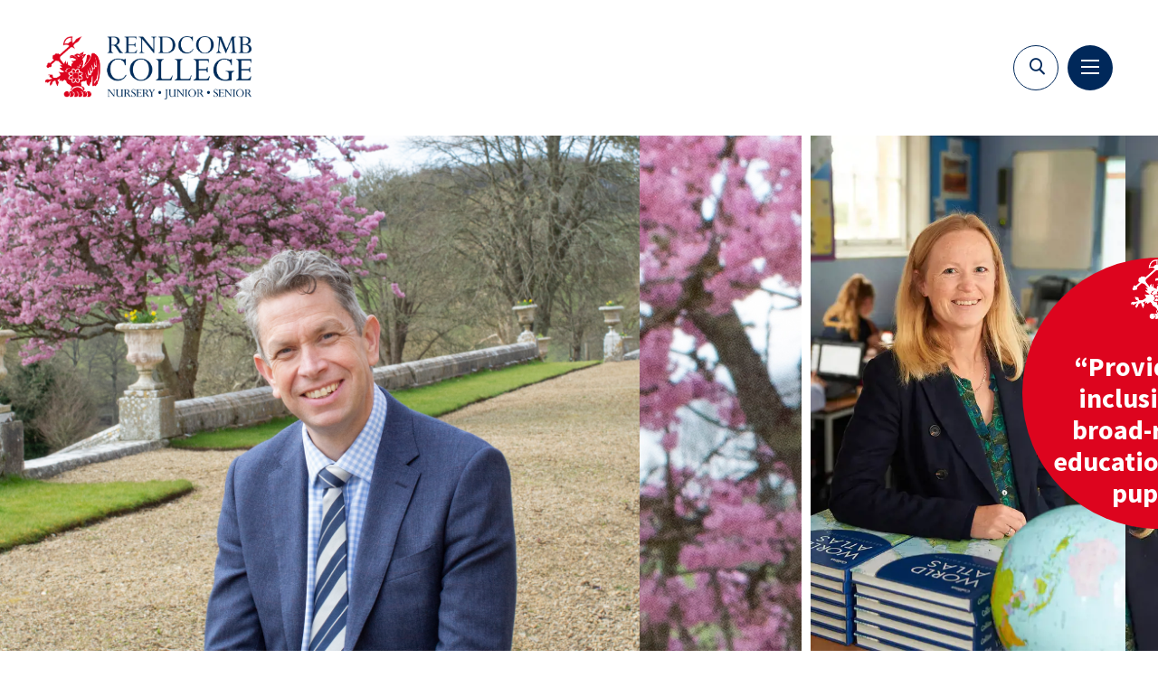

--- FILE ---
content_type: text/html; charset=utf-8
request_url: https://www.rendcombcollege.org.uk/staff
body_size: 23312
content:
<!DOCTYPE html>
<html lang="en" class="content-with-sidebar-template">

<head>
    
        <!-- Google Tag Manager -->
        <script>
            (function (w, d, s, l, i) {
            w[l] = w[l] || []; w[l].push({
            'gtm.start':
            new Date().getTime(), event: 'gtm.js'
            }); var f = d.getElementsByTagName(s)[0],
            j = d.createElement(s), dl = l != 'dataLayer' ? '&l=' + l : ''; j.async = true; j.src =
            'https://www.googletagmanager.com/gtm.js?id=' + i + dl; f.parentNode.insertBefore(j, f);
            })(window, document, 'script', 'dataLayer', 'GTM-WDKQNXQ');
        </script>
        <!-- End Google Tag Manager -->
        <!--Custom HTML Header -->
<script type="text/javascript" src="//cdn.rlets.com/capture_configs/ec9/56b/109/5a7445aba1625d080dcd744.js" async="async"></script>

<!-- Start cookieyes banner --> <script id="cookieyes" type="text/javascript" src="https://cdn-cookieyes.com/client_data/f784d9530ecdc2331d3558cc/script.js"></script> <!-- End cookieyes banner -->

<meta name="google-site-verification" content="fWTJ93bh38RhSSlGKqS98s8dOBQV7_eZJfN2zlCPu88" />        <!-- End Custom Html Header -->
<meta charset="utf-8" />
<meta name="viewport" content="width=device-width, initial-scale=1.0" />


<link href="https://rendcomb-cdn.website.amais.com/lib/bootstrap/dist/css/bootstrap.css" rel="stylesheet" type="text/css" />
<link href="https://rendcomb-cdn.website.amais.com/css/site.css?v=1.149.25342.5" rel="stylesheet" type="text/css" />
<link href="https://rendcomb-cdn.website.amais.com/plugins/slick/slick.css" rel="stylesheet" type="text/css" />
<link href="https://rendcomb-cdn.website.amais.com/plugins/slick/slick-theme.css" rel="stylesheet" type="text/css" />
<script src="https://rendcomb-cdn.website.amais.com/lib/kendo/2024.3.806/jquery.min.js?v=1.149.25342.5"></script>
<script src="https://rendcomb-cdn.website.amais.com/lib/bootstrap/dist/js/bootstrap.bundle.min.js?v=1.149.25342.5"></script>
<script src="https://rendcomb-cdn.website.amais.com/plugins/slick/slick.min.js?v=1.149.25342.5"></script>

    <script src="https://rendcomb-cdn.website.amais.com/plugins/magnific-popup/magnific-popup.min.js?v=1.149.25342.5"></script>

<script type="text/javascript">

        var amaisDxpIngressAPI = null;

        async function initAmaisDxpInsight(e) {
            e.detail.service.api.Client('9HMBQQ5yTnNytMJxbf2ztYML0AavI9QSsL4Ea8TXbypbplNeRC7eVrWuM3Jk3rnvO5Al3jQUzqwE1CyyuEMQzDmUcEkq5X1CwKjW', 'Rendcomb', 'https://ingress.dxp.amais.com');
            amaisDxpIngressAPI = e.detail.service.api;
            await e.detail.service.api.InitTracker({ trls: true, trua: true });
            await e.detail.service.api.interactionCreate({ predicate: "Visit", objectMetadata: { contentType: "Page", pageId: "113", canonicalTitle: "Staff", canonicalURL: "https://www.rendcombcollege.org.uk/staff", contentPath: {  metadata: { "tags": "About"}}}});
        }
        document.addEventListener('amais-insight-sdk-ready', initAmaisDxpInsight);

        $(document).on("amais:bookmark:added", function (event, data) {
            if (amaisDxpIngressAPI != null && data != null && data.url && $.trim(data.url)) {
                amaisDxpIngressAPI.interactionCreate({ predicate: "Added Interest", object: data.url });
            } 
        });

        $(document).on("amais:bookmark:removed", function (event, data) {
            if (amaisDxpIngressAPI != null && data != null && data.url && $.trim(data.url)) {
                amaisDxpIngressAPI.interactionCreate({ predicate: "Removed Interest", object: data.url });
            }
        });

        $(document).on("amais:admissions:calculator:clicked", function (event, data) {
            var interaction = { predicate: "Admissions Calculator Used" };
            
            if (data != null && data.nameAndDob && $.trim(data.nameAndDob)) {
                interaction.object = data.nameAndDob;
            }

            if (data != null && data.parentFirstName && $.trim(data.parentFirstName) && data.parentEmail && $.trim(data.parentEmail) && data.contactType && $.trim(data.contactType)) {
                interaction.subjectMetadata = { Email: data.parentEmail, FirstName: data.parentFirstName, ContactType: data.contactType };
            }

            if (amaisDxpIngressAPI != null) {
                amaisDxpIngressAPI.interactionCreate(interaction);
            }
        });

</script>
<script type="text/javascript" src="/js/COLLECTOR/v1_0/collector.js" async></script>

        <title>Staff | Rendcomb College</title>
        <link rel="canonical" href="https://www.rendcombcollege.org.uk/staff">
        <meta name="title" content="Staff | Rendcomb College">
        <meta name="description" content="Meet our dedicated team of educators and support staff, committed to guiding every pupil&#x2019;s journey in a caring and inspiring setting.">
        <meta property="og:title" content="Staff | Rendcomb College">
        <meta property="og:description" content="Meet the staff team at Rendcomb College.">
        <meta property="og:image" alt="" content="https://www.rendcombcollege.org.uk/ams/Rendcomb_College_Staff_004-665-Hero-Banner-Large-Image_2444.webp?version=638920754821400000">
        <meta property="og:type" content="Website">
        <meta name="robots" content="all">
        <link rel="icon" href="/ams/favicon-501-optimized.webp">

    <!-- Meta Data -->
    <meta charset="utf-8">
    <meta name="viewport" content="width=device-width, initial-scale=1, maximum-scale=1">

    <!-- CSS -->
    <link rel="stylesheet" href="/Templates/Rendcomb/css/style.css" />
</head>

<body id="content-with-sidebar-page" class="content-with-sidebar-page ">
    
        <!-- Google Tag Manager (noscript) -->
        <noscript>
            <iframe src="https://www.googletagmanager.com/ns.html?id=GTM-WDKQNXQ"
            height="0" width="0" style="display:none;visibility:hidden"></iframe>
        </noscript>
        <!-- End Google Tag Manager (noscript) -->
<div id="errorAlert" class="alert-message alert-warning-message fade show" role="alert" style="display:none;">
    <div class="alert-message-icon">
        <i class="icon-warning"></i>
    </div>
    <div class="alert-message-desc-wrapper">
        <div class="alert-message-title">Alert</div>
        <div class="alert-message-desc"></div>
    </div>
    <div class="alert-close">
        <i class="icon-cross"></i>
    </div>
</div>
<div id="alertDialog" class="alert-message alert-warning-message fade show" role="alert" style="display:none;">
    <div class="alert-message-icon">
        <i class="icon-warning"></i>
    </div>
    <div class="alert-message-desc-wrapper">
        <div class="alert-message-title">Info</div>
        <div class="alert-message-desc"></div>
    </div>
    <div class="alert-close">
        <i class="icon-cross"></i>
    </div>
</div>

    
<script>
    $(document).ready(function () {
    $("body").addClass("admin-section-cms admin-section-website");

        $(document).on("click",".front-option-mbl-title",function() {
            $(this).next(".front-option-list-links").toggleClass("front-option-list-links-active")
            $(this).toggleClass("front-option-mbl-title-active")
            $(".front-option-mbl-title").html("Options");
        });

        $(".front-operation-mbl-title").click(function() {
            $(this).toggleClass("front-operation-mbl-title-active")
            $(".front-operation-wrapper").toggleClass("front-operation-wrapper-expand")
        });
    });
</script>


    <div id="page-wrapper" class="page-wrapper site-page-wrapper ">

        <!-- Start Header -->
        <header id="site-header" class="site-header">
<div class="site-container">
    <div class="site-header-block">
        <div class="site-logo">
            <div id="site-header-logo" class="feature-zone  ">


    <div id="GalleryFeature_4227" class="cms-gallery-feature cms-gallery-feature-wrapper cms-feature-wrapper featureMainDiv  drop-target site-slider-link-wrapper   header-logo-blue-wrapper cms-tag-feature-gallery-wrapper cms-tag-feature-header-wrapper " featureId="4227" ondrop="dropOverExistingFeature(event)" ondragover="allowDropFeature(event)" feature-data-tag="gallery header ">

            <div class="cms-feature-datablock site-slider site-slider-link  header-logo-blue cms-tag-feature-gallery cms-tag-feature-header ">
                <div id="site-slideshow_4227" class="site-slick-wrapper ">
                            <div class="site-slide  site-slider-with-image" style="background-image: url(https://rendcomb.static.amais.com/RendcomblogolandscapeCMYKNobackground-108-optimized.png?version=638194859200100000)">
                                <a href="/" class="site-slide-link" >

    <div class="site-slider-image-block">
        <img src="https://rendcomb.static.amais.com/RendcomblogolandscapeCMYKNobackground-108-optimized.png?version=638194859200100000" class="site-slider-image"  title="Rendcomb College" alt="" />
    </div>

                                </a>
                            </div>
                </div>
                <script type="text/javascript">
                    $(document).ready(function () {
                        $('#site-slideshow_4227').slick({ infinite: false, lazyLoad: "progressive", centerMode: false, centerPadding: '0px', slidesToShow: 1, pauseOnFocus: false, pauseOnHover: false, adaptiveHeight: false, lazyLoad: true, autoplay: false, autoplaySpeed: 2500, fade: false, speed: 2500, arrows: false, dots: false, vertical: false, verticalSwiping: false });
                    });
                </script>
            </div>
</div>


</div>

        </div>
        <div class="site-header-right">

            <div class="site-search-wrapper site-search-wrapper">
                <div class="site-search-icon">
                    <i class="site-icon-search"></i>
                </div>
                <div class="site-search-block site-search-option2">
                    <div class="site-search-data">
    <input type="text" class="site-search-input" placeholder="Keyword" onkeypress="onSearchTermPressEnter(event, this, '/Search/Index?branchID=1&searchTerms=')">
    <button title="Search" onclick="onSearchTerm(this, '/Search/Index?branchID=1&searchTerms=')" class="site-search-button">Search</button>
</div>


                </div>
            </div>

            <div class="site-menu-toggle" title="Menu">
                <span></span>
                <span></span>
                <span></span>
                <span></span>
            </div>

            <div class="site-navigation-wrapper site-navigation-wrapper--desktop" id="site-navigation-scroller">
                <button class="scroll-left"></button>
                <button class="scroll-right"></button>

                <div class="site-main-navigation">
                    <div id="site-navigation" class="feature-zone  ">


    <div id="GalleryFeature_4234" class="cms-gallery-feature cms-gallery-feature-wrapper cms-feature-wrapper featureMainDiv  drop-target site-slider-link-wrapper   site-navigation-item-wrapper custom-link-active-wrapper cms-tag-feature-gallery-wrapper cms-tag-feature-navigation-wrapper " featureId="4234" ondrop="dropOverExistingFeature(event)" ondragover="allowDropFeature(event)" feature-data-tag="gallery navigation ">

            <div class="cms-feature-datablock site-slider site-slider-link  site-navigation-item custom-link-active cms-tag-feature-gallery cms-tag-feature-navigation ">
                <div id="site-slideshow_4234" class="site-slick-wrapper ">
                            <div class="site-slide  site-slider-with-image" style="background-image: url(https://rendcomb.static.amais.com/Main_Nav_Nursery_001-180-Main-Navigation-Image_631.webp?version=638245746300130000)">
                                <a href="/nursery-eyfs" class="site-slide-link" >

    <div class="site-slider-image-block">
        <img src="https://rendcomb.static.amais.com/Main_Nav_Nursery_001-180-Main-Navigation-Image_631.webp?version=638245746300130000" class="site-slider-image"  title="" alt="" />
    </div>

    <div class="site-slider-caption">
        <div class="site-slider-caption-block">
            <div class="site-container">
                <div class="site-slider-capton-data">
                    <h2>Nursery</h2>

<p>3-5 years old</p>

<p><img alt=" OptimizedImage,Optimized" src="/ams/Main_Nav_Nursery_002-182-Main-Navigation-Image_636.webp?version=638245729730770000" style="height:381px; width:483px" /></p>

                </div>
            </div>
        </div>

    </div>
                                </a>
                            </div>
                </div>
                <script type="text/javascript">
                    $(document).ready(function () {
                        $('#site-slideshow_4234').slick({ infinite: false, lazyLoad: "progressive", centerMode: false, centerPadding: '0px', slidesToShow: 1, pauseOnFocus: false, pauseOnHover: false, adaptiveHeight: false, lazyLoad: true, autoplay: false, autoplaySpeed: 2500, fade: false, speed: 2500, arrows: false, dots: false, vertical: false, verticalSwiping: false });
                    });
                </script>
            </div>
</div>



    <div id="GalleryFeature_4235" class="cms-gallery-feature cms-gallery-feature-wrapper cms-feature-wrapper featureMainDiv  drop-target site-slider-link-wrapper   site-navigation-item-wrapper custom-link-active-wrapper cms-tag-feature-gallery-wrapper cms-tag-feature-navigation-wrapper " featureId="4235" ondrop="dropOverExistingFeature(event)" ondragover="allowDropFeature(event)" feature-data-tag="gallery navigation ">

            <div class="cms-feature-datablock site-slider site-slider-link  site-navigation-item custom-link-active cms-tag-feature-gallery cms-tag-feature-navigation ">
                <div id="site-slideshow_4235" class="site-slick-wrapper ">
                            <div class="site-slide  site-slider-with-image" style="background-image: url(https://rendcomb.static.amais.com/Main_Nav_Junior_School_001-176-Main-Navigation-Image_635.webp?version=638245746302370000)">
                                <a href="/junior-school" class="site-slide-link" >

    <div class="site-slider-image-block">
        <img src="https://rendcomb.static.amais.com/Main_Nav_Junior_School_001-176-Main-Navigation-Image_635.webp?version=638245746302370000" class="site-slider-image"  title="" alt="" />
    </div>

    <div class="site-slider-caption">
        <div class="site-slider-caption-block">
            <div class="site-container">
                <div class="site-slider-capton-data">
                    <h2>Junior School</h2>

<p>5-11 years old</p>

<p><img alt=" OptimizedImage,Optimized" src="/ams/Main_Nav_Junior_School_002-178-Main-Navigation-Image_633.webp?version=638245727863270000" style="height:381px; width:483px" /></p>

                </div>
            </div>
        </div>

    </div>
                                </a>
                            </div>
                </div>
                <script type="text/javascript">
                    $(document).ready(function () {
                        $('#site-slideshow_4235').slick({ infinite: false, lazyLoad: "progressive", centerMode: false, centerPadding: '0px', slidesToShow: 1, pauseOnFocus: false, pauseOnHover: false, adaptiveHeight: false, lazyLoad: true, autoplay: false, autoplaySpeed: 2500, fade: false, speed: 2500, arrows: false, dots: false, vertical: false, verticalSwiping: false });
                    });
                </script>
            </div>
</div>



    <div id="GalleryFeature_4236" class="cms-gallery-feature cms-gallery-feature-wrapper cms-feature-wrapper featureMainDiv  drop-target site-slider-link-wrapper   site-navigation-item-wrapper custom-link-active-wrapper cms-tag-feature-gallery-wrapper cms-tag-feature-navigation-wrapper " featureId="4236" ondrop="dropOverExistingFeature(event)" ondragover="allowDropFeature(event)" feature-data-tag="gallery navigation ">

            <div class="cms-feature-datablock site-slider site-slider-link  site-navigation-item custom-link-active cms-tag-feature-gallery cms-tag-feature-navigation ">
                <div id="site-slideshow_4236" class="site-slick-wrapper ">
                            <div class="site-slide  site-slider-with-image" style="background-image: url(https://rendcomb.static.amais.com/Main_Nav_Senior_School_001-174-Main-Navigation-Image_629.webp?version=638245746303800000)">
                                <a href="/senior-school" class="site-slide-link" >

    <div class="site-slider-image-block">
        <img src="https://rendcomb.static.amais.com/Main_Nav_Senior_School_001-174-Main-Navigation-Image_629.webp?version=638245746303800000" class="site-slider-image"  title="" alt="" />
    </div>

    <div class="site-slider-caption">
        <div class="site-slider-caption-block">
            <div class="site-container">
                <div class="site-slider-capton-data">
                    <h2>Senior School</h2>

<p>11-16 years old</p>

<p><img alt=" OptimizedImage,Optimized" src="/ams/Main_Nav_Senior_School_002-177-Main-Navigation-Image_634.webp?version=638245728017430000" style="height:381px; width:483px" /></p>

                </div>
            </div>
        </div>

    </div>
                                </a>
                            </div>
                </div>
                <script type="text/javascript">
                    $(document).ready(function () {
                        $('#site-slideshow_4236').slick({ infinite: false, lazyLoad: "progressive", centerMode: false, centerPadding: '0px', slidesToShow: 1, pauseOnFocus: false, pauseOnHover: false, adaptiveHeight: false, lazyLoad: true, autoplay: false, autoplaySpeed: 2500, fade: false, speed: 2500, arrows: false, dots: false, vertical: false, verticalSwiping: false });
                    });
                </script>
            </div>
</div>



    <div id="GalleryFeature_4237" class="cms-gallery-feature cms-gallery-feature-wrapper cms-feature-wrapper featureMainDiv  drop-target site-slider-link-wrapper   site-navigation-item-wrapper custom-link-active-wrapper cms-tag-feature-gallery-wrapper cms-tag-feature-navigation-wrapper " featureId="4237" ondrop="dropOverExistingFeature(event)" ondragover="allowDropFeature(event)" feature-data-tag="gallery navigation ">

            <div class="cms-feature-datablock site-slider site-slider-link  site-navigation-item custom-link-active cms-tag-feature-gallery cms-tag-feature-navigation ">
                <div id="site-slideshow_4237" class="site-slick-wrapper ">
                            <div class="site-slide  site-slider-with-image" style="background-image: url(https://rendcomb.static.amais.com/Main_Nav_Sixth_Form_001-181-Main-Navigation-Image_630.webp?version=638245746304800000)">
                                <a href="/sixth-form" class="site-slide-link" >

    <div class="site-slider-image-block">
        <img src="https://rendcomb.static.amais.com/Main_Nav_Sixth_Form_001-181-Main-Navigation-Image_630.webp?version=638245746304800000" class="site-slider-image"  title="" alt="" />
    </div>

    <div class="site-slider-caption">
        <div class="site-slider-caption-block">
            <div class="site-container">
                <div class="site-slider-capton-data">
                    <h2>Sixth Form</h2>

<p>16-18 years old</p>

<p><img alt=" OptimizedImage,Optimized" src="/ams/Main_Nav_Sixth_Form_002-179-Main-Navigation-Image_632.webp?version=638245727757700000" style="height:381px; width:483px" /></p>

                </div>
            </div>
        </div>

    </div>
                                </a>
                            </div>
                </div>
                <script type="text/javascript">
                    $(document).ready(function () {
                        $('#site-slideshow_4237').slick({ infinite: false, lazyLoad: "progressive", centerMode: false, centerPadding: '0px', slidesToShow: 1, pauseOnFocus: false, pauseOnHover: false, adaptiveHeight: false, lazyLoad: true, autoplay: false, autoplaySpeed: 2500, fade: false, speed: 2500, arrows: false, dots: false, vertical: false, verticalSwiping: false });
                    });
                </script>
            </div>
</div>



    <div id="GalleryFeature_4244" class="cms-gallery-feature cms-gallery-feature-wrapper cms-feature-wrapper featureMainDiv  drop-target site-slider-link-wrapper   site-navigation-item-wrapper custom-link-active-wrapper cms-tag-feature-gallery-wrapper cms-tag-feature-navigation-wrapper " featureId="4244" ondrop="dropOverExistingFeature(event)" ondragover="allowDropFeature(event)" feature-data-tag="gallery navigation ">

            <div class="cms-feature-datablock site-slider site-slider-link  site-navigation-item custom-link-active cms-tag-feature-gallery cms-tag-feature-navigation ">
                <div id="site-slideshow_4244" class="site-slick-wrapper ">
                            <div class="site-slide  site-slider-with-image" style="background-image: url(https://rendcomb.static.amais.com/Main_Nav_International_001-173-Main-Navigation-Image_627.webp?version=638245746314400000)">
                                <a href="/international" class="site-slide-link" >

    <div class="site-slider-image-block">
        <img src="https://rendcomb.static.amais.com/Main_Nav_International_001-173-Main-Navigation-Image_627.webp?version=638245746314400000" class="site-slider-image"  title="" alt="" />
    </div>

    <div class="site-slider-caption">
        <div class="site-slider-caption-block">
            <div class="site-container">
                <div class="site-slider-capton-data">
                    <h2>International</h2>

<p>11-18 years old</p>

<p><img alt=" OptimizedImage,Optimized" src="/ams/Main_Nav_International_002-175-Main-Navigation-Image_628.webp?version=638245727374700000" style="height:381px; width:483px" /></p>

                </div>
            </div>
        </div>

    </div>
                                </a>
                            </div>
                </div>
                <script type="text/javascript">
                    $(document).ready(function () {
                        $('#site-slideshow_4244').slick({ infinite: false, lazyLoad: "progressive", centerMode: false, centerPadding: '0px', slidesToShow: 1, pauseOnFocus: false, pauseOnHover: false, adaptiveHeight: false, lazyLoad: true, autoplay: false, autoplaySpeed: 2500, fade: false, speed: 2500, arrows: false, dots: false, vertical: false, verticalSwiping: false });
                    });
                </script>
            </div>
</div>



    <div id="GalleryFeature_4245" class="cms-gallery-feature cms-gallery-feature-wrapper cms-feature-wrapper featureMainDiv  drop-target site-slider-link-wrapper   site-navigation-item-wrapper custom-link-active-wrapper cms-tag-feature-gallery-wrapper cms-tag-feature-navigation-wrapper " featureId="4245" ondrop="dropOverExistingFeature(event)" ondragover="allowDropFeature(event)" feature-data-tag="gallery navigation ">

            <div class="cms-feature-datablock site-slider site-slider-link  site-navigation-item custom-link-active cms-tag-feature-gallery cms-tag-feature-navigation ">
                <div id="site-slideshow_4245" class="site-slick-wrapper ">
                            <div class="site-slide  site-slider-with-image" style="background-image: url(https://rendcomb.static.amais.com/Main_Nav_Boarding_001-170-Main-Navigation-Image_624.webp?version=638245746315070000)">
                                <a href="/boarding" class="site-slide-link" >

    <div class="site-slider-image-block">
        <img src="https://rendcomb.static.amais.com/Main_Nav_Boarding_001-170-Main-Navigation-Image_624.webp?version=638245746315070000" class="site-slider-image"  title="" alt="" />
    </div>

    <div class="site-slider-caption">
        <div class="site-slider-caption-block">
            <div class="site-container">
                <div class="site-slider-capton-data">
                    <h2>Boarding</h2>

<p>11-18 years old</p>

<p><img alt=" OptimizedImage,Optimized" src="/ams/Main_Nav_Boarding_002-183-Main-Navigation-Image_640.webp?version=638245742091670000" style="height:381px; width:483px" /></p>

                </div>
            </div>
        </div>

    </div>
                                </a>
                            </div>
                </div>
                <script type="text/javascript">
                    $(document).ready(function () {
                        $('#site-slideshow_4245').slick({ infinite: false, lazyLoad: "progressive", centerMode: false, centerPadding: '0px', slidesToShow: 1, pauseOnFocus: false, pauseOnHover: false, adaptiveHeight: false, lazyLoad: true, autoplay: false, autoplaySpeed: 2500, fade: false, speed: 2500, arrows: false, dots: false, vertical: false, verticalSwiping: false });
                    });
                </script>
            </div>
</div>



    <div id="GalleryFeature_4246" class="cms-gallery-feature cms-gallery-feature-wrapper cms-feature-wrapper featureMainDiv  drop-target site-slider-link-wrapper   site-navigation-item-wrapper custom-link-active-wrapper cms-tag-feature-gallery-wrapper cms-tag-feature-navigation-wrapper " featureId="4246" ondrop="dropOverExistingFeature(event)" ondragover="allowDropFeature(event)" feature-data-tag="gallery navigation ">

            <div class="cms-feature-datablock site-slider site-slider-link  site-navigation-item custom-link-active cms-tag-feature-gallery cms-tag-feature-navigation ">
                <div id="site-slideshow_4246" class="site-slick-wrapper ">
                            <div class="site-slide  site-slider-with-image" style="background-image: url(https://rendcomb.static.amais.com/Main_Nav_Location_001-169-Main-Navigation-Image_621.webp?version=638245746316330000)">
                                <a href="/location" class="site-slide-link" >

    <div class="site-slider-image-block">
        <img src="https://rendcomb.static.amais.com/Main_Nav_Location_001-169-Main-Navigation-Image_621.webp?version=638245746316330000" class="site-slider-image"  title="" alt="" />
    </div>

    <div class="site-slider-caption">
        <div class="site-slider-caption-block">
            <div class="site-container">
                <div class="site-slider-capton-data">
                    <h2>Location</h2>

<p>Rendcomb College</p>

<p><img alt=" OptimizedImage,Optimized" src="/ams/Main_Nav_Location_002-184-Main-Navigation-Image_644.webp?version=638245744426730000" style="height:381px; width:483px" /></p>

                </div>
            </div>
        </div>

    </div>
                                </a>
                            </div>
                </div>
                <script type="text/javascript">
                    $(document).ready(function () {
                        $('#site-slideshow_4246').slick({ infinite: false, lazyLoad: "progressive", centerMode: false, centerPadding: '0px', slidesToShow: 1, pauseOnFocus: false, pauseOnHover: false, adaptiveHeight: false, lazyLoad: true, autoplay: false, autoplaySpeed: 2500, fade: false, speed: 2500, arrows: false, dots: false, vertical: false, verticalSwiping: false });
                    });
                </script>
            </div>
</div>



    <div id="GalleryFeature_4247" class="cms-gallery-feature cms-gallery-feature-wrapper cms-feature-wrapper featureMainDiv  drop-target site-slider-link-wrapper   site-navigation-item-wrapper custom-link-active-wrapper cms-tag-feature-gallery-wrapper cms-tag-feature-navigation-wrapper " featureId="4247" ondrop="dropOverExistingFeature(event)" ondragover="allowDropFeature(event)" feature-data-tag="gallery navigation ">

            <div class="cms-feature-datablock site-slider site-slider-link  site-navigation-item custom-link-active cms-tag-feature-gallery cms-tag-feature-navigation ">
                <div id="site-slideshow_4247" class="site-slick-wrapper ">
                            <div class="site-slide  site-slider-with-image" style="background-image: url(https://rendcomb.static.amais.com/Main_Nav_Admissions_001-171-Main-Navigation-Image_625.webp?version=638245746317030000)">
                                <a href="/admissions" class="site-slide-link" >

    <div class="site-slider-image-block">
        <img src="https://rendcomb.static.amais.com/Main_Nav_Admissions_001-171-Main-Navigation-Image_625.webp?version=638245746317030000" class="site-slider-image"  title="" alt="" />
    </div>

    <div class="site-slider-caption">
        <div class="site-slider-caption-block">
            <div class="site-container">
                <div class="site-slider-capton-data">
                    <h2>Admissions</h2>

<p>Apply Now</p>

<p><img alt=" OptimizedImage,Optimized" src="/ams/Main_Nav_Admissions_002-168-Main-Navigation-Image_623.webp?version=638245726822570000" style="height:381px; width:483px" /></p>

                </div>
            </div>
        </div>

    </div>
                                </a>
                            </div>
                </div>
                <script type="text/javascript">
                    $(document).ready(function () {
                        $('#site-slideshow_4247').slick({ infinite: false, lazyLoad: "progressive", centerMode: false, centerPadding: '0px', slidesToShow: 1, pauseOnFocus: false, pauseOnHover: false, adaptiveHeight: false, lazyLoad: true, autoplay: false, autoplaySpeed: 2500, fade: false, speed: 2500, arrows: false, dots: false, vertical: false, verticalSwiping: false });
                    });
                </script>
            </div>
</div>



    <div id="GalleryFeature_4248" class="cms-gallery-feature cms-gallery-feature-wrapper cms-feature-wrapper featureMainDiv  drop-target site-slider-link-wrapper   site-navigation-item-wrapper custom-link-active-wrapper cms-tag-feature-gallery-wrapper cms-tag-feature-navigation-wrapper " featureId="4248" ondrop="dropOverExistingFeature(event)" ondragover="allowDropFeature(event)" feature-data-tag="gallery navigation ">

            <div class="cms-feature-datablock site-slider site-slider-link  site-navigation-item custom-link-active cms-tag-feature-gallery cms-tag-feature-navigation ">
                <div id="site-slideshow_4248" class="site-slick-wrapper ">
                            <div class="site-slide  site-slider-with-image" style="background-image: url(https://rendcomb.static.amais.com/Main_Nav_News_001-167-Main-Navigation-Image_622.webp?version=638245746317700000)">
                                <a href="/news" class="site-slide-link" >

    <div class="site-slider-image-block">
        <img src="https://rendcomb.static.amais.com/Main_Nav_News_001-167-Main-Navigation-Image_622.webp?version=638245746317700000" class="site-slider-image"  title="" alt="" />
    </div>

    <div class="site-slider-caption">
        <div class="site-slider-caption-block">
            <div class="site-container">
                <div class="site-slider-capton-data">
                    <h2>News</h2>

<p>Latest Updates</p>

<p><img alt=" OptimizedImage,Optimized" src="/ams/Main_Nav_News_002-172-Main-Navigation-Image_626.webp?version=638245727103100000" style="height:381px; width:483px" /></p>

                </div>
            </div>
        </div>

    </div>
                                </a>
                            </div>
                </div>
                <script type="text/javascript">
                    $(document).ready(function () {
                        $('#site-slideshow_4248').slick({ infinite: false, lazyLoad: "progressive", centerMode: false, centerPadding: '0px', slidesToShow: 1, pauseOnFocus: false, pauseOnHover: false, adaptiveHeight: false, lazyLoad: true, autoplay: false, autoplaySpeed: 2500, fade: false, speed: 2500, arrows: false, dots: false, vertical: false, verticalSwiping: false });
                    });
                </script>
            </div>
</div>


</div>

                </div>

                <div class="site-navigation-logo-wrapper">
                  <div id="site-navigation-logo" class="feature-zone  ">


    <div id="GalleryFeature_4231" class="cms-gallery-feature cms-gallery-feature-wrapper cms-feature-wrapper featureMainDiv  drop-target site-slider-link-wrapper   cms-tag-feature-gallery-wrapper cms-tag-feature-navigation-wrapper " featureId="4231" ondrop="dropOverExistingFeature(event)" ondragover="allowDropFeature(event)" feature-data-tag="gallery navigation ">

            <div class="cms-feature-datablock site-slider site-slider-link  cms-tag-feature-gallery cms-tag-feature-navigation ">
                <div id="site-slideshow_4231" class="site-slick-wrapper ">
                            <div class="site-slide  site-slider-with-image" style="background-image: url(https://rendcomb.static.amais.com/Rendcomb_College_Logo_White-537-optimized.png?version=638300476751830000)">
                                <a href="/" class="site-slide-link" >

    <div class="site-slider-image-block">
        <img src="https://rendcomb.static.amais.com/Rendcomb_College_Logo_White-537-optimized.png?version=638300476751830000" class="site-slider-image"  title="" alt="" />
    </div>

                                </a>
                            </div>
                </div>
                <script type="text/javascript">
                    $(document).ready(function () {
                        $('#site-slideshow_4231').slick({ infinite: false, lazyLoad: "progressive", centerMode: false, centerPadding: '0px', slidesToShow: 1, pauseOnFocus: false, pauseOnHover: false, adaptiveHeight: false, lazyLoad: true, autoplay: false, autoplaySpeed: 2500, fade: false, speed: 2500, arrows: false, dots: false, vertical: false, verticalSwiping: false });
                    });
                </script>
            </div>
</div>


</div>

                </div>

                <div class="site-navigation-search-wrapper">
                  <div class="site-search-wrapper">
                      <div class="site-search-icon">
                          <i class="site-icon-search"></i>
                      </div>
                      <div class="site-search-block site-search-option2">
                          <div class="site-search-data">
    <input type="text" class="site-search-input" placeholder="Keyword" onkeypress="onSearchTermPressEnter(event, this, '/Search/Index?branchID=1&searchTerms=')">
    <button title="Search" onclick="onSearchTerm(this, '/Search/Index?branchID=1&searchTerms=')" class="site-search-button">Search</button>
</div>


                      </div>
                  </div>

                  <div class="site-menu-close active-menu-toggle" title="Menu">
                      <span></span>
                      <span></span>
                      <span></span>
                      <span></span>
                  </div>
                </div>

                <div class="site-navigation-links-wrapper">
                  <div id="site-navigation-links" class="feature-zone  ">


        <div id="TextFeature_4232" class="cms-text-feature cms-text-feature-wrapper cms-feature-wrapper featureMainDiv  custom-link-active-wrapper header-custom-link-wrapper cms-tag-feature-text-wrapper cms-tag-feature-navigation-wrapper " feature-data-tag="text navigation ">
        <div id="textfeature_4232" class="cms-text-feature-data">
                <div id="TextFeature_ContentArea_4232" class="cms-feature-datablock cms-text-feature-content custom-link-active header-custom-link cms-tag-feature-text cms-tag-feature-navigation ">
                    <p><span style="font-size:20px"><a href="/school-information">INFORMATION</a>&nbsp;<a href="/pupil-parent-and-staff-login">PUPIL, PARENT &amp; STAFF</a>&nbsp;<a href="/agents-and-consultants">International agents</a> <a href="/alumni">Old Rendcombians</a></span></p>

                </div>
        </div>
    </div>


</div>

                </div>

                <div class="site-navigation-social-wrapper">
                  <div class="social-block-wrapper">
                    <div class="social-block">
                      <div id="site-navigation-social" class="feature-zone  ">


        <div id="TextFeature_4233" class="cms-text-feature cms-text-feature-wrapper cms-feature-wrapper featureMainDiv  cms-tag-feature-text-wrapper cms-tag-feature-navigation-wrapper " feature-data-tag="text navigation ">
        <div id="textfeature_4233" class="cms-text-feature-data">
                <div id="TextFeature_ContentArea_4233" class="cms-feature-datablock cms-text-feature-content cms-tag-feature-text cms-tag-feature-navigation ">
                    <p><a class="site-social-facebook" href="https://www.facebook.com/Rendcombcollege/" target="_blank">facebook</a> <a class="site-social-linkedin" href="https://www.linkedin.com/company/rendcomb-college" target="_blank">linkedin</a> <a class="site-social-instagram" href="https://www.instagram.com/rendcombcollege/" target="_blank">instagram</a> <a class="site-social-twitter" href="https://twitter.com/rendcombcollege?lang=en-gb" target="_blank">twitter</a> <a class="site-social-vimeo" href="https://vimeo.com/rendcombcollege" target="_blank">vimeo</a></p>

                </div>
        </div>
    </div>


</div>

                    </div>
                  </div>
                </div>
            </div>

            <div class="site-navigation-wrapper site-navigation-wrapper--mobile">
                <div class="site-navigation-logo-wrapper">
                  <div id="site-mobile-navigation-logo" class="feature-zone  ">


    <div id="GalleryFeature_4238" class="cms-gallery-feature cms-gallery-feature-wrapper cms-feature-wrapper featureMainDiv  drop-target site-slider-link-wrapper   cms-tag-feature-gallery-wrapper cms-tag-feature-navigation-wrapper " featureId="4238" ondrop="dropOverExistingFeature(event)" ondragover="allowDropFeature(event)" feature-data-tag="gallery navigation ">

            <div class="cms-feature-datablock site-slider site-slider-link  cms-tag-feature-gallery cms-tag-feature-navigation ">
                <div id="site-slideshow_4238" class="site-slick-wrapper ">
                            <div class="site-slide  site-slider-with-image" style="background-image: url(https://rendcomb.static.amais.com/Rendcomb_College_Logo_White-537-optimized.png?version=638300476751830000)">
                                <a href="/" class="site-slide-link" >

    <div class="site-slider-image-block">
        <img src="https://rendcomb.static.amais.com/Rendcomb_College_Logo_White-537-optimized.png?version=638300476751830000" class="site-slider-image"  title="" alt="" />
    </div>

                                </a>
                            </div>
                </div>
                <script type="text/javascript">
                    $(document).ready(function () {
                        $('#site-slideshow_4238').slick({ infinite: false, lazyLoad: "progressive", centerMode: false, centerPadding: '0px', slidesToShow: 1, pauseOnFocus: false, pauseOnHover: false, adaptiveHeight: false, lazyLoad: true, autoplay: false, autoplaySpeed: 2500, fade: false, speed: 2500, arrows: false, dots: false, vertical: false, verticalSwiping: false });
                    });
                </script>
            </div>
</div>


</div>

                </div>

                <nav id="site-navigation" class="site-navigation">
    <ul class="site-nav-block">
                    <li class="site-nav-item site-nav-first-item level1 site-nav-child custom-nav-">
                        <a class="site-nav-link" href="/nursery-eyfs">Nursery</a>
                        <span class="site-nav-linktext site-nav-expand"></span>
        <div class="site-subnav-wrapper">
            <ul class="site-subnav-block site-subnav-level2">
                        <li class="site-subnav-item level2  custom-nav-">
                            <a class="site-subnav-link" href="/nursery-welcome">Welcome</a>
                            <span class="site-nav-linktext"></span>
                        </li>
                        <li class="site-subnav-item level2  custom-nav-">
                            <a class="site-subnav-link" href="/nursery-values-and-philosophy">Values And Philosophy</a>
                            <span class="site-nav-linktext"></span>
                        </li>
                        <li class="site-subnav-item level2  custom-nav-">
                            <a class="site-subnav-link" href="/nursery-pastoral-care">Pastoral Care</a>
                            <span class="site-nav-linktext"></span>
                        </li>
                        <li class="site-subnav-item level2  custom-nav-">
                            <a class="site-subnav-link" href="/nursery-syllabus">Syllabus</a>
                            <span class="site-nav-linktext"></span>
                        </li>
                        <li class="site-subnav-item level2  custom-nav-">
                            <a class="site-subnav-link" href="/nursery-play">Play</a>
                            <span class="site-nav-linktext"></span>
                        </li>
                        <li class="site-subnav-item level2  custom-nav-">
                            <a class="site-subnav-link" href="/nursery-facilities">Facilities</a>
                            <span class="site-nav-linktext"></span>
                        </li>
                        <li class="site-subnav-item level2  custom-nav-">
                            <a class="site-subnav-link" href="/nursery-faq">Nursery FAQ</a>
                            <span class="site-nav-linktext"></span>
                        </li>
                        <li class="site-subnav-item level2  custom-nav-">
                            <a class="site-subnav-link" href="/nursery-food">Nursery Food</a>
                            <span class="site-nav-linktext"></span>
                        </li>
                        <li class="site-subnav-item level2  custom-nav-">
                            <a class="site-subnav-link" href="/nursery-uniform">Nursery Uniform</a>
                            <span class="site-nav-linktext"></span>
                        </li>
                        <li class="site-subnav-item level2  custom-nav-">
                            <a class="site-subnav-link" href="/nursery-day">Nursery Day</a>
                            <span class="site-nav-linktext"></span>
                        </li>
                        <li class="site-subnav-item level2  custom-nav-">
                            <a class="site-subnav-link" href="/nursery-reports-awards">Nursery Inspection Reports &amp; Awards</a>
                            <span class="site-nav-linktext"></span>
                        </li>
            </ul>
        </div>
                    </li>
                    <li class="site-nav-item level1 site-nav-child custom-nav-">
                        <a class="site-nav-link" href="/junior-school">Junior School</a>
                        <span class="site-nav-linktext site-nav-expand"></span>
        <div class="site-subnav-wrapper">
            <ul class="site-subnav-block site-subnav-level2">
                        <li class="site-subnav-item level2  custom-nav-">
                            <a class="site-subnav-link" href="/junior-school-welcome">Welcome</a>
                            <span class="site-nav-linktext"></span>
                        </li>
                        <li class="site-subnav-item level2  custom-nav-">
                            <a class="site-subnav-link" href="/junior-school-values-philosophy">Values And Philosophy</a>
                            <span class="site-nav-linktext"></span>
                        </li>
                        <li class="site-subnav-item level2  custom-nav-">
                            <a class="site-subnav-link" href="/junior-school-academic">Academic</a>
                            <span class="site-nav-linktext"></span>
                        </li>
                        <li class="site-subnav-item level2  custom-nav-">
                            <a class="site-subnav-link" href="/junior-school-life">School Life</a>
                            <span class="site-nav-linktext"></span>
                        </li>
                        <li class="site-subnav-item level2  custom-nav-">
                            <a class="site-subnav-link" href="/junior-facilities">Facilities</a>
                            <span class="site-nav-linktext"></span>
                        </li>
                        <li class="site-subnav-item level2  custom-nav-">
                            <a class="site-subnav-link" href="/junior-co-curricular">Co-Curricular</a>
                            <span class="site-nav-linktext"></span>
                        </li>
            </ul>
        </div>
                    </li>
                    <li class="site-nav-item level1 site-nav-child custom-nav-">
                        <a class="site-nav-link" href="/senior-school">Senior School</a>
                        <span class="site-nav-linktext site-nav-expand"></span>
        <div class="site-subnav-wrapper">
            <ul class="site-subnav-block site-subnav-level2">
                        <li class="site-subnav-item level2  custom-nav-">
                            <a class="site-subnav-link" href="/senior-school-welcome">Welcome</a>
                            <span class="site-nav-linktext"></span>
                        </li>
                        <li class="site-subnav-item level2  custom-nav-">
                            <a class="site-subnav-link" href="/senior-school-academic">Academic</a>
                            <span class="site-nav-linktext"></span>
                        </li>
                        <li class="site-subnav-item level2  custom-nav-">
                            <a class="site-subnav-link" href="/senior-school-life">School Life</a>
                            <span class="site-nav-linktext"></span>
                        </li>
                        <li class="site-subnav-item level2  custom-nav-">
                            <a class="site-subnav-link" href="/senior-pastoral-care">Pastoral Care</a>
                            <span class="site-nav-linktext"></span>
                        </li>
                        <li class="site-subnav-item level2  custom-nav-">
                            <a class="site-subnav-link" href="/senior-sport">Sport</a>
                            <span class="site-nav-linktext"></span>
                        </li>
                        <li class="site-subnav-item level2  custom-nav-">
                            <a class="site-subnav-link" href="/senior-co-curricular">Co-Curricular</a>
                            <span class="site-nav-linktext"></span>
                        </li>
                        <li class="site-subnav-item level2  custom-nav-">
                            <a class="site-subnav-link" href="/senior-food-and-dining">Food And Dining</a>
                            <span class="site-nav-linktext"></span>
                        </li>
            </ul>
        </div>
                    </li>
                    <li class="site-nav-item level1 site-nav-child custom-nav-">
                        <a class="site-nav-link" href="/sixth-form">Sixth Form</a>
                        <span class="site-nav-linktext site-nav-expand"></span>
        <div class="site-subnav-wrapper">
            <ul class="site-subnav-block site-subnav-level2">
                        <li class="site-subnav-item level2  custom-nav-">
                            <a class="site-subnav-link" href="/sixth-form-welcome">Welcome</a>
                            <span class="site-nav-linktext"></span>
                        </li>
                        <li class="site-subnav-item level2  custom-nav-">
                            <a class="site-subnav-link" href="/sixth-form-academic">Academic</a>
                            <span class="site-nav-linktext"></span>
                        </li>
                        <li class="site-subnav-item level2  custom-nav-">
                            <a class="site-subnav-link" href="/sixth-form-school-life">School Life</a>
                            <span class="site-nav-linktext"></span>
                        </li>
                        <li class="site-subnav-item level2  custom-nav-">
                            <a class="site-subnav-link" href="/sixth-form-sport">Sport</a>
                            <span class="site-nav-linktext"></span>
                        </li>
                        <li class="site-subnav-item level2  custom-nav-">
                            <a class="site-subnav-link" href="/sixth-form-co-curricular">Co-Curricular</a>
                            <span class="site-nav-linktext"></span>
                        </li>
                        <li class="site-subnav-item level2  custom-nav-">
                            <a class="site-subnav-link" href="/sixth-form-facilities">Facilities</a>
                            <span class="site-nav-linktext"></span>
                        </li>
                        <li class="site-subnav-item level2  custom-nav-">
                            <a class="site-subnav-link" href="/sixth-form-pastoral-care">Pastoral Care</a>
                            <span class="site-nav-linktext"></span>
                        </li>
                        <li class="site-subnav-item level2  custom-nav-">
                            <a class="site-subnav-link" href="/sixth-form-boarding">Boarding</a>
                            <span class="site-nav-linktext"></span>
                        </li>
                        <li class="site-subnav-item level2  custom-nav-">
                            <a class="site-subnav-link" href="/after-sixth-form">After Sixth Form</a>
                            <span class="site-nav-linktext"></span>
                        </li>
            </ul>
        </div>
                    </li>
                    <li class="site-nav-item level1 site-nav-child custom-nav-site-hide-sub-menu">
                        <a class="site-nav-link" href="/international">International</a>
                        <span class="site-nav-linktext site-nav-expand"></span>
        <div class="site-subnav-wrapper">
            <ul class="site-subnav-block site-subnav-level2">
                        <li class="site-subnav-item level2  custom-nav-">
                            <a class="site-subnav-link" href="/international-welcome">Welcome</a>
                            <span class="site-nav-linktext"></span>
                        </li>
                        <li class="site-subnav-item level2  custom-nav-">
                            <a class="site-subnav-link" href="/international-senior-and-sixth-form">Senior And Sixth Form</a>
                            <span class="site-nav-linktext"></span>
                        </li>
                        <li class="site-subnav-item level2  custom-nav-">
                            <a class="site-subnav-link" href="/american-programme">American Programme</a>
                            <span class="site-nav-linktext"></span>
                        </li>
                        <li class="site-subnav-item level2  custom-nav-">
                            <a class="site-subnav-link" href="/visa-and-permits">Visa And Permits</a>
                            <span class="site-nav-linktext"></span>
                        </li>
                        <li class="site-subnav-item level2  custom-nav-">
                            <a class="site-subnav-link" href="/agents-and-consultants">Agents and Consultants</a>
                            <span class="site-nav-linktext"></span>
                        </li>
                        <li class="site-subnav-item level2  custom-nav-">
                            <a class="site-subnav-link" href="/guardians">Guardians</a>
                            <span class="site-nav-linktext"></span>
                        </li>
            </ul>
        </div>
                    </li>
                    <li class="site-nav-item level1 custom-nav-">
                        <a class="site-nav-link" href="/boarding">Boarding</a>
                        <span class="site-nav-linktext"></span>
                    </li>
                    <li class="site-nav-item level1 site-nav-child custom-nav-">
                        <a class="site-nav-link" href="/admissions">Admissions</a>
                        <span class="site-nav-linktext site-nav-expand"></span>
        <div class="site-subnav-wrapper">
            <ul class="site-subnav-block site-subnav-level2">
                        <li class="site-subnav-item level2  custom-nav-">
                            <a class="site-subnav-link" href="/key-admissions-dates">Key Admissions Dates</a>
                            <span class="site-nav-linktext"></span>
                        </li>
                        <li class="site-subnav-item level2  custom-nav-">
                            <a class="site-subnav-link" href="/admissions-process">Admissions Process</a>
                            <span class="site-nav-linktext"></span>
                        </li>
                        <li class="site-subnav-item level2  custom-nav-">
                            <a class="site-subnav-link" href="/fees">Fees</a>
                            <span class="site-nav-linktext"></span>
                        </li>
                        <li class="site-subnav-item level2  custom-nav-">
                            <a class="site-subnav-link" href="/scholarships">Scholarships &amp; Bursaries</a>
                            <span class="site-nav-linktext"></span>
                        </li>
                        <li class="site-subnav-item level2  custom-nav-">
                            <a class="site-subnav-link" href="/prospectus">Prospectus</a>
                            <span class="site-nav-linktext"></span>
                        </li>
                        <li class="site-subnav-item level2  custom-nav-">
                            <a class="site-subnav-link" href="/visit-us">Visit Us</a>
                            <span class="site-nav-linktext"></span>
                        </li>
                        <li class="site-subnav-item level2  custom-nav-">
                            <a class="site-subnav-link" href="/frequently-asked-questions">Frequently Asked Questions</a>
                            <span class="site-nav-linktext"></span>
                        </li>
                        <li class="site-subnav-item level2  custom-nav-">
                            <a class="site-subnav-link" href="/essential-admissions-forms">Essential Admissions Forms</a>
                            <span class="site-nav-linktext"></span>
                        </li>
            </ul>
        </div>
                    </li>
                    <li class="site-nav-item level1 site-nav-active-parent site-nav-active-path site-nav-child custom-nav-">
                        <a class="site-nav-link" href="/school-information">School Information</a>
                        <span class="site-nav-linktext site-nav-expand"></span>
        <div class="site-subnav-wrapper">
            <ul class="site-subnav-block site-subnav-level2">
                        <li class="site-subnav-item level2  custom-nav-">
                            <a class="site-subnav-link" href="/our-values">Our Values</a>
                            <span class="site-nav-linktext"></span>
                        </li>
                        <li class="site-subnav-item level2  custom-nav-">
                            <a class="site-subnav-link" href="/our-history">History</a>
                            <span class="site-nav-linktext"></span>
                        </li>
                        <li class="site-subnav-item level2  custom-nav-">
                            <a class="site-subnav-link" href="/term-dates-events-calendar">Term Dates, Events &amp; Calendar</a>
                            <span class="site-nav-linktext"></span>
                        </li>
                        <li class="site-subnav-item level2  custom-nav-">
                            <a class="site-subnav-link" href="/uniform">Uniform</a>
                            <span class="site-nav-linktext"></span>
                        </li>
                        <li class="site-subnav-item level2  custom-nav-">
                            <a class="site-subnav-link" href="/inspection-reports">Inspections</a>
                            <span class="site-nav-linktext"></span>
                        </li>
                        <li class="site-subnav-item level2  custom-nav-">
                            <a class="site-subnav-link" href="/reports">ISI Inspection Reports</a>
                            <span class="site-nav-linktext"></span>
                        </li>
                        <li class="site-subnav-item level2  custom-nav-">
                            <a class="site-subnav-link" href="/contact-us">Contact</a>
                            <span class="site-nav-linktext"></span>
                        </li>
                        <li class="site-subnav-item level2  custom-nav-">
                            <a class="site-subnav-link" href="/vacancies">Vacancies</a>
                            <span class="site-nav-linktext"></span>
                        </li>
                        <li class="site-subnav-item level2  custom-nav-">
                            <a class="site-subnav-link" href="/bus-routes">Bus Routes</a>
                            <span class="site-nav-linktext"></span>
                        </li>
                        <li class="site-subnav-item level2  custom-nav-">
                            <a class="site-subnav-link" href="/governors">Governors</a>
                            <span class="site-nav-linktext"></span>
                        </li>
                        <li class="site-subnav-item level2  custom-nav-">
                            <a class="site-subnav-link" href="/policies-handbooks">Policies &amp; Handbooks</a>
                            <span class="site-nav-linktext"></span>
                        </li>
                        <li class="site-subnav-item level2  custom-nav-">
                            <a class="site-subnav-link" href="/results">Results</a>
                            <span class="site-nav-linktext"></span>
                        </li>
                        <li class="site-subnav-item level2 site-subnav-active site-nav-active-path  custom-nav-">
                            <a class="site-subnav-link" href="/staff">Staff</a>
                            <span class="site-nav-linktext"></span>
                        </li>
            </ul>
        </div>
                    </li>
                    <li class="site-nav-item level1 site-nav-child custom-nav-site-hide-sub-menu">
                        <a class="site-nav-link" href="/location">Location</a>
                        <span class="site-nav-linktext site-nav-expand"></span>
        <div class="site-subnav-wrapper">
            <ul class="site-subnav-block site-subnav-level2">
                        <li class="site-subnav-item level2  custom-nav-">
                            <a class="site-subnav-link" href="/places-of-interest">Places Of Interest</a>
                            <span class="site-nav-linktext"></span>
                        </li>
                        <li class="site-subnav-item level2  custom-nav-">
                            <a class="site-subnav-link" href="/transport-links">Transport Links</a>
                            <span class="site-nav-linktext"></span>
                        </li>
            </ul>
        </div>
                    </li>
                    <li class="site-nav-item site-nav-last-item level1 custom-nav-">
                        <a class="site-nav-link" href="/news">News</a>
                        <span class="site-nav-linktext"></span>
                    </li>
    </ul>
</nav>


                

                <div class="site-navigation-search-wrapper">
                  <div class="site-search-wrapper">
                      <div class="site-search-icon">
                          <i class="site-icon-search"></i>
                      </div>
                      <div class="site-search-block site-search-option2">
                          <div class="site-search-data">
    <input type="text" class="site-search-input" placeholder="Keyword" onkeypress="onSearchTermPressEnter(event, this, '/Search/Index?branchID=1&searchTerms=')">
    <button title="Search" onclick="onSearchTerm(this, '/Search/Index?branchID=1&searchTerms=')" class="site-search-button">Search</button>
</div>


                      </div>
                  </div>

                  <div class="site-menu-close active-menu-toggle" title="Menu">
                      <span></span>
                      <span></span>
                      <span></span>
                      <span></span>
                  </div>
                </div>

                <div class="site-navigation-links-wrapper">
                  <div id="site-mobile-navigation-links" class="feature-zone  ">


        <div id="TextFeature_4240" class="cms-text-feature cms-text-feature-wrapper cms-feature-wrapper featureMainDiv  cms-tag-feature-text-wrapper cms-tag-feature-navigation-wrapper " feature-data-tag="text navigation ">
        <div id="textfeature_4240" class="cms-text-feature-data">
                <div id="TextFeature_ContentArea_4240" class="cms-feature-datablock cms-text-feature-content cms-tag-feature-text cms-tag-feature-navigation ">
                    <p><span style="font-size:20px"><a href="/">Parent portal</a> <a href="/">Student portal</a> <a href="/">International agents</a> <a href="/">Old Rendcombians</a></span></p>

                </div>
        </div>
    </div>


</div>

                </div>

                <div class="site-navigation-social-wrapper">
                  <div class="social-block-wrapper">
                    <div class="social-block">
                      <div id="site-mobile-navigation-social" class="feature-zone  ">


        <div id="TextFeature_4239" class="cms-text-feature cms-text-feature-wrapper cms-feature-wrapper featureMainDiv  cms-tag-feature-text-wrapper cms-tag-feature-navigation-wrapper " feature-data-tag="text navigation ">
        <div id="textfeature_4239" class="cms-text-feature-data">
                <div id="TextFeature_ContentArea_4239" class="cms-feature-datablock cms-text-feature-content cms-tag-feature-text cms-tag-feature-navigation ">
                    <p><a class="site-social-facebook" href="https://www.facebook.com/Rendcombcollege/" target="_blank">facebook</a> <a class="site-social-linkedin" href="https://www.linkedin.com/company/rendcomb-college" target="_blank">linkedin</a> <a class="site-social-instagram" href="https://www.instagram.com/rendcombcollege/" target="_blank">instagram</a> <a class="site-social-twitter" href="https://twitter.com/rendcombcollege?lang=en-gb" target="_blank">twitter</a> <a class="site-social-vimeo" href="https://vimeo.com/rendcombcollege" target="_blank">vimeo</a></p>

                </div>
        </div>
    </div>


</div>

                    </div>
                  </div>
                </div>
            </div>

        </div>
    </div>
</div>
        </header>
        <!-- End Header -->
        <!-- Start Main Area -->
        <main id="site-main" class="site-main">

            <!-- Start main wrapper -->
            <div class="site-main-wrapper">

                <!-- Start sub wrapper -->
                <div class="site-sub-wrapper site-main-with-sidebar">
                    <div id="hero-banner" class="feature-zone  ">


    <div id="GalleryFeature_4258" class="cms-gallery-feature cms-gallery-feature-wrapper cms-feature-wrapper featureMainDiv  drop-target site-slider-slideshow-wrapper   site-full-height-block-wrapper site-feature-bottom-no-space-wrapper site-padding-mob-bottom-10-wrapper hero-big-img-caption-wrapper cms-tag-feature-gallery-wrapper cms-tag-feature-hero-banner-wrapper cms-tag-feature-about-wrapper " featureId="4258" ondrop="dropOverExistingFeature(event)" ondragover="allowDropFeature(event)" feature-data-tag="gallery hero-banner about ">

            <div class="cms-feature-datablock site-slider site-slider-slideshow  site-full-height-block site-feature-bottom-no-space site-padding-mob-bottom-10 hero-big-img-caption cms-tag-feature-gallery cms-tag-feature-hero-banner cms-tag-feature-about ">
                <div id="site-slideshow_4258" class="site-slick-wrapper ">
                            <div style="background-image: url(https://rendcomb.static.amais.com/Rendcomb_College_Staff_004-665-Hero-Banner-Large-Image_2444.webp?version=638920754821400000)" class="site-slide  site-slider-with-image">

    <div class="site-slider-image-block">
        <img src="https://rendcomb.static.amais.com/Rendcomb_College_Staff_004-665-Hero-Banner-Large-Image_2444.webp?version=638920754821400000" class="site-slider-image"  title="" alt="" />
    </div>

    <div class="site-slider-caption">
        <div class="site-slider-caption-block">
            <div class="site-container">
                <div class="site-slider-capton-data">
                    <p style="text-align: center;"><img alt="Rendcomb College" src="/ams/Rendcomb_Insignia_White-539-optimized.png?version=638300500985470000" style="width: 60px;" /></p>

<h3 style="text-align: center;">&ldquo;Providing an inclusive and broad-ranging education for our pupils.&rdquo;</h3>

                </div>
            </div>
        </div>

    </div>
                            </div>
                </div>
                <script type="text/javascript">
                    $(document).ready(function () {
                        $('#site-slideshow_4258').slick({ infinite: false, lazyLoad: "progressive", centerMode: false, centerPadding: '0px', slidesToShow: 1, pauseOnFocus: false, pauseOnHover: false, adaptiveHeight: false, lazyLoad: true, autoplay: false, autoplaySpeed: 2500, fade: false, speed: 2500, arrows: false, dots: false, vertical: false, verticalSwiping: false });
                    });
                </script>
            </div>
</div>



    <div id="GalleryFeature_4259" class="cms-gallery-feature cms-gallery-feature-wrapper cms-feature-wrapper featureMainDiv  drop-target site-slider-slideshow-wrapper   site-full-height-block-wrapper site-feature-bottom-no-space-wrapper hero-small-img-caption-wrapper cms-tag-feature-gallery-wrapper cms-tag-feature-hero-banner-wrapper cms-tag-feature-about-wrapper " featureId="4259" ondrop="dropOverExistingFeature(event)" ondragover="allowDropFeature(event)" feature-data-tag="gallery hero-banner about ">

            <div class="cms-feature-datablock site-slider site-slider-slideshow  site-full-height-block site-feature-bottom-no-space hero-small-img-caption cms-tag-feature-gallery cms-tag-feature-hero-banner cms-tag-feature-about ">
                <div id="site-slideshow_4259" class="site-slick-wrapper ">
                            <div style="background-image: url(https://rendcomb.static.amais.com/Rendcomb_College_Staff_001-668-Hero-Banner-Small-Image_2447.webp?version=638362690329400000)" class="site-slide  site-slider-with-image">

    <div class="site-slider-image-block">
        <img src="https://rendcomb.static.amais.com/Rendcomb_College_Staff_001-668-Hero-Banner-Small-Image_2447.webp?version=638362690329400000" class="site-slider-image"  title="" alt="Rendcomb College Teacher" />
    </div>

                            </div>
                </div>
                <script type="text/javascript">
                    $(document).ready(function () {
                        $('#site-slideshow_4259').slick({ infinite: false, lazyLoad: "progressive", centerMode: false, centerPadding: '0px', slidesToShow: 1, pauseOnFocus: false, pauseOnHover: false, adaptiveHeight: false, lazyLoad: true, autoplay: false, autoplaySpeed: 2500, fade: false, speed: 2500, arrows: false, dots: false, vertical: false, verticalSwiping: false });
                    });
                </script>
            </div>
</div>


</div>


                    <div class="site-sub-menu">
                        <div class="site-container">
                            <div class="site-sub-menu-left">
                              <div id="site-sub-menu-left" class="feature-zone  ">


        <div id="TextFeature_4249" class="cms-text-feature cms-text-feature-wrapper cms-feature-wrapper featureMainDiv  site-color-white-wrapper site-align-left-wrapper site-mobile-left-wrapper site-vertical-center-wrapper cms-tag-feature-text-wrapper cms-tag-feature-sub-menu-wrapper " feature-data-tag="text sub-menu ">
        <div id="textfeature_4249" class="cms-text-feature-data">
                <div id="TextFeature_ContentArea_4249" class="cms-feature-datablock cms-text-feature-content site-color-white site-align-left site-mobile-left site-vertical-center cms-tag-feature-text cms-tag-feature-sub-menu ">
                    <h5><strong><a href="/school-information">Information</a></strong></h5>

                </div>
        </div>
    </div>


</div>

                            </div>

                            <div class="site-sidebar-menu">
                              <div class="site-sub-menu-container">
                                <nav id="site-navigation" class="site-navigation">
    <ul class="site-nav-block">
                    <li class="site-nav-item site-nav-first-item level2 custom-nav-">
                        <a class="site-nav-link" href="/our-values">Our Values</a>
                        <span class="site-nav-linktext"></span>
                    </li>
                    <li class="site-nav-item level2 custom-nav-">
                        <a class="site-nav-link" href="/our-history">History</a>
                        <span class="site-nav-linktext"></span>
                    </li>
                    <li class="site-nav-item level2 custom-nav-">
                        <a class="site-nav-link" href="/term-dates-events-calendar">Term Dates, Events &amp; Calendar</a>
                        <span class="site-nav-linktext"></span>
                    </li>
                    <li class="site-nav-item level2 custom-nav-">
                        <a class="site-nav-link" href="/uniform">Uniform</a>
                        <span class="site-nav-linktext"></span>
                    </li>
                    <li class="site-nav-item level2 custom-nav-">
                        <a class="site-nav-link" href="/inspection-reports">Inspections</a>
                        <span class="site-nav-linktext"></span>
                    </li>
                    <li class="site-nav-item level2 custom-nav-">
                        <a class="site-nav-link" href="/reports">ISI Inspection Reports</a>
                        <span class="site-nav-linktext"></span>
                    </li>
                    <li class="site-nav-item level2 custom-nav-">
                        <a class="site-nav-link" href="/contact-us">Contact</a>
                        <span class="site-nav-linktext"></span>
                    </li>
                    <li class="site-nav-item level2 custom-nav-">
                        <a class="site-nav-link" href="/vacancies">Vacancies</a>
                        <span class="site-nav-linktext"></span>
                    </li>
                    <li class="site-nav-item level2 custom-nav-">
                        <a class="site-nav-link" href="/bus-routes">Bus Routes</a>
                        <span class="site-nav-linktext"></span>
                    </li>
                    <li class="site-nav-item level2 custom-nav-">
                        <a class="site-nav-link" href="/governors">Governors</a>
                        <span class="site-nav-linktext"></span>
                    </li>
                    <li class="site-nav-item level2 custom-nav-">
                        <a class="site-nav-link" href="/policies-handbooks">Policies &amp; Handbooks</a>
                        <span class="site-nav-linktext"></span>
                    </li>
                    <li class="site-nav-item level2 custom-nav-">
                        <a class="site-nav-link" href="/results">Results</a>
                        <span class="site-nav-linktext"></span>
                    </li>
                    <li class="site-nav-item site-nav-last-item level2 site-nav-active site-nav-active-path custom-nav-">
                        <a class="site-nav-link" href="/staff">Staff</a>
                        <span class="site-nav-linktext"></span>
                    </li>
    </ul>
</nav>


                              </div>
                            </div>

                            <div class="site-sub-menu-right">
                              <div id="site-sub-menu-right" class="feature-zone  ">


        <div id="TextFeature_4250" class="cms-text-feature cms-text-feature-wrapper cms-feature-wrapper featureMainDiv  site-color-white-wrapper site-align-center-wrapper site-mobile-center-wrapper site-vertical-center-wrapper cms-tag-feature-text-wrapper cms-tag-feature-sub-menu-wrapper " feature-data-tag="text sub-menu ">
        <div id="textfeature_4250" class="cms-text-feature-data">
                <div id="TextFeature_ContentArea_4250" class="cms-feature-datablock cms-text-feature-content site-color-white site-align-center site-mobile-center site-vertical-center cms-tag-feature-text cms-tag-feature-sub-menu ">
                    <p><strong><a href="/admissions">Admissions</a></strong></p>

                </div>
        </div>
    </div>


</div>

                            </div>
                        </div>
                    </div>

                    <article>
                        <div class="main-content-wrapper main-content-wrapper__sidebar">
                            <div id="MainContentExtra" class="feature-zone no-features ">

</div>

                            
                            <div class="site-container">
                                <div class="main-content">
                                    <div class="main-content--with-sidebar">
                                        <div id="MainContent" class="feature-zone  ">


        <div id="TextFeature_4260" class="cms-text-feature cms-text-feature-wrapper cms-feature-wrapper featureMainDiv  site-feature-bottom-no-space-wrapper site-padding-dt-bottom-70-wrapper site-padding-mob-bottom-35-wrapper cms-tag-feature-text-wrapper cms-tag-feature-about-wrapper " feature-data-tag="text about ">
        <div id="textfeature_4260" class="cms-text-feature-data">
                <div id="TextFeature_ContentArea_4260" class="cms-feature-datablock cms-text-feature-content site-feature-bottom-no-space site-padding-dt-bottom-70 site-padding-mob-bottom-35 cms-tag-feature-text cms-tag-feature-about ">
                    <h1><span style="font-size:48px;">Staff List</span></h1>

<table border="0" cellpadding="10" cellspacing="1" class="site-table-accordion site-table-accordion-arrow-first" style="width:100%;">
	<tbody>
		<tr>
			<th>Leadership</th>
		</tr>
		<tr>
			<td>
			<p><strong>Head of College</strong></p>

			<p>Mr A Murphy&nbsp;MSc, BSc (Hons), PGCE</p>

			<p><strong>Head of Juniors</strong></p>

			<p>Mr G Roberts BA (Hons), PGCE</p>

			<p><strong>Deputy Heads</strong></p>

			<p>Staff &amp; Boarding - Mr D Illingworth MEd, BSc (Hons), PGCE</p>

			<p>Academic - Mr N Cox BSc (Hons), PGCE, NPQSL, MBA, CPhys</p>

			<p>Acting Pastoral &amp; Safeguarding - Mrs C Williams MA, BA (Hons), PGCE</p>

			<p><strong>Bursar</strong></p>

			<p>Mrs R Elliott-Jones BA (Hons), MAAT, DSBM</p>

			<p><strong>Designated Safeguarding Lead</strong></p>

			<p>Mrs C Williams MA, BA (Hons), PGCE</p>

			<p><strong>Acting Head of Sixth Form</strong></p>

			<p>Mr R James&nbsp;</p>

			<p><strong>Head of Key Stage 4, History &amp; EDI</strong></p>

			<p>Mr R Castle BA (Hons) PGCE&nbsp;MEd</p>

			<p><strong>Head of Key Stage 3</strong></p>

			<p>Mrs A George BSc (Hons), PGCE,</p>

			<p><strong>Head of Key Stage 2, Assistant Junior School Head</strong></p>

			<p>Mrs F Auster BSc (Hons), Cert Learning Support</p>

			<p><strong>Key Stage 1 Coordinator</strong></p>

			<p>Mrs J Roberts BA (Hons) Primary Initial Teacher Training</p>

			<p><strong>Head of EYFS</strong></p>

			<p>Mrs K Mason BA (Hons) Early Childhood Studies, NVQ 3, A1, V1,&nbsp;</p>

			<p><strong>Whole College SENDCo</strong></p>

			<p>Mrs K Leese&nbsp;<span style="font-size:11.0pt"><span style="background:white"><span style="font-family:&quot;Open Sans&quot;"><span style="color:dimgray">BA (Hons), PGCE, MASpLD, DipSpLD, AMBDA, APC, APS</span></span></span></span></p>

			<p><strong>Head of Teaching &amp; Learning</strong></p>

			<p>Mr G Toms MA, BA (Hons), PGCE</p>
			</td>
		</tr>
	</tbody>
</table>

<table border="0" cellpadding="10" cellspacing="1" class="site-table-accordion site-table-accordion-arrow-first" style="width:100%;">
	<tbody>
		<tr>
			<th>Senior School</th>
		</tr>
		<tr>
			<td>
			<p><em>*Denotes Head of Department</em></p>

			<p><strong>Art</strong></p>

			<p>*Mr J Buckley</p>

			<p>Mr B Lovering</p>

			<p>Miss J Folley BA (Hons), PGCE</p>

			<p><strong>Business Studies and Economics</strong></p>

			<p>*Mrs F Banks, Head of Business Studies, Economics &amp; EPQ BA(Hons), PGCE</p>

			<p>Mr J Cleary MA (Hons), MSc</p>

			<p><strong>Computer Science</strong></p>

			<p>*Mr C Thomas&nbsp;BA, PGCE, LLCM</p>

			<p>Mr A Holmes</p>

			<p><strong>Design and Technology</strong></p>

			<p>*Mr M Silverthorn MDes, BSc (Hons), PGCE</p>

			<p>Mrs A Bailey</p>

			<p><strong>Drama</strong></p>

			<p>*Ms S Stokes BA (Hons), PGCE</p>

			<p>Mrs E Knight</p>

			<p><strong>English</strong></p>

			<p>*Mrs J Toms MA, BA (Hons), PGCE</p>

			<p>Mr S Keeling BA (Hons), PGCE</p>

			<p>Mrs E Knight</p>

			<p>Mrs O Hughes BA (Hons), CELTA</p>

			<p><strong>English as an Additional Language</strong></p>

			<p>*Mrs J Edgeworth-Simmonds BA (Hons), CELTA</p>

			<p>Mr A Endicott MA TEFL</p>

			<p><strong>Geography&nbsp;</strong></p>

			<p>*Mr R James</p>

			<p>Mr D Illingworth &nbsp;MEd, BSc (Hons), PGCE</p>

			<p>Mrs A George BSc (Hons), PGCE</p>

			<p><strong>History</strong></p>

			<p>*Mr R Castle MEd, BA (Hons), PGCE&nbsp;</p>

			<p>Mrs C Williams MA, BA (Hons), PGCE</p>

			<p>Mrs A George BSc (Hons), PGCE</p>

			<p>Mr S Keeling BA (Hons), PGCE</p>

			<p><strong>Learning Development</strong></p>

			<p>*Mrs K Leese&nbsp;<span style="font-size:11.0pt"><span style="background:white"><span style="font-family:&quot;Open Sans&quot;"><span style="color:dimgray">BA (Hons), PGCE, MASpLD, DipSpLD, AMBDA, APC, APS</span></span></span></span></p>

			<p>Mrs M Deering &nbsp;MEd, MSc, &nbsp;BA (Hons), ATD, PGC RE, AMBDA, PGC SpLD, MBPsS, FCCT</p>

			<p>Mrs R Wood&nbsp;BEd Hons, ETTAC AAT Level 7</p>

			<p>Mrs C Hossle</p>

			<p>Mr P Smith BA(Hons)</p>

			<p>Mrs H Buckley</p>

			<p>Mrs L Jones</p>

			<p>Mrs J Pitt</p>

			<p><strong>Mathematics</strong></p>

			<p>*Mr G Westwater&nbsp;<span style="font-size:12.0pt"><span style="font-family:&quot;Aptos&quot;,sans-serif">MEd, BSc(Hons), PGDipEd</span></span></p>

			<p>Mrs J Ford BSc (Hons), PGCE</p>

			<p>Mr G Timuri MSc</p>

			<p><strong>Modern Foreign Languages</strong></p>

			<p><strong>Spanish</strong></p>

			<p>*Mr G Toms MA, BA (Hons), PGCE</p>

			<p><strong>French</strong></p>

			<p>*Mrs E Lulham</p>

			<p><strong>German</strong></p>

			<p>*Mrs R Fielding BA (Hons), PGCE</p>

			<p><strong>Music</strong></p>

			<p>*Dr T Edwards PhD, MMus, BMus (Hons), QTS</p>

			<p>Mrs L Hayward MMus, BA (Hons), QTS</p>

			<p>Mrs O Hughes BA (Hons), CELTA</p>

			<p><strong>Physical Education</strong></p>

			<p>*Mrs K Coups T.Dip, PGCE, Level 3 Lacrosse Coach</p>

			<p><strong>Psychology</strong></p>

			<p>*Mrs H Cook BA (Hons)</p>

			<p><strong>Religious Education</strong></p>

			<p>Mr H Marsden BA (Hons), PGCE</p>

			<p><strong>Chaplain</strong></p>

			<p>Mrs M Hobbs</p>

			<p><strong>Science</strong></p>

			<p><strong>Biology</strong></p>

			<p>*Mrs F Thomson BSc (Comb Hons), PGCE</p>

			<p>Mr C King</p>

			<p>Mrs A George BSc (Hons), PGCE</p>

			<p><strong>Chemistry</strong></p>

			<p>*MR A Niven BSc (Hons) CChem MRSC PGCE</p>

			<p>Mr S Yousaf HND BSc PGCE</p>

			<p><strong>Physics</strong></p>

			<p>*Dr L Bakker PhD, BTech (Hons), PGCE</p>

			<p>Mr P Bevans MPhil (Oxon), BSc (Hons), PGCE (Oxon)</p>

			<p>Mr N Cox BSc (Hons), PGCE, NPQSL, CPhys</p>

			<p><strong>Games</strong></p>

			<p>Miss S Bell LTA Coach and Level 3 Hockey and Netball</p>

			<p>Mrs K Coups T.Dip, PGCE, Level 3 Lacrosse Coach</p>

			<p>Mr E Thomason Bsc (Hons) (Open), Level 3 SLQ Tutor, Level 2 Rugby, Hockey &amp; Cricket</p>

			<p><strong>Sports Coaches</strong></p>

			<p>Mr L Robinson - Director of Sport</p>

			<p>Mr C Border BSc (Hons), Level 2 Lacrosse Coach</p>

			<p>Ms A Ratapana BA (Hons), PGCE, Level 3 SLQ Tutor, Level 3 Lacrosse</p>

			<p>Mr J Collett</p>

			<p>Mr C Summerbell BSc (Hons), LTA Accredited Level 3 Tennis Coach</p>

			<p>Visiting coaches: Gecko Sport LLC</p>
			</td>
		</tr>
	</tbody>
</table>

<table border="0" cellpadding="10" cellspacing="1" class="site-table-accordion site-table-accordion-arrow-first" style="width:100%;">
	<tbody>
		<tr>
			<th>Junior School</th>
		</tr>
		<tr>
			<td>
			<p>Mr J Arnold B.Ed (Hons)</p>

			<p>Mrs F Auster BSc (Hons), Cert Learning Support, Head of KS2</p>

			<p>Mrs A Barker BA (Hons), PGCE</p>

			<p>Mr J Dawson BA (Hons), MBS, QTS, Forest School Leader</p>

			<p>Miss K Dickson BEd (Hons) QTS</p>

			<p>Miss C Hayden BA (Hons), Primary Ed QTS</p>

			<p>Mrs J Hill B.Ed (Hons)</p>

			<p>Mrs E Langdon BA (Hons), MA PGCE, Montessori Diploma</p>

			<p>Mrs J Lee-Browne BA (Hons), PGCE</p>

			<p>Mrs L Louisson BA (Hons), PGCE, Forest School Leader</p>

			<p>Miss P Morrow Brown BA (Hons), PGCE</p>

			<p>Mrs J Roberts BA (Hons) Primary Initial Teacher Training</p>
			</td>
		</tr>
	</tbody>
</table>

<table border="0" cellpadding="10" cellspacing="1" class="site-table-accordion site-table-accordion-arrow-first" style="width:100%;">
	<tbody>
		<tr>
			<th>Nursery</th>
		</tr>
		<tr>
			<td>
			<p>Mrs K Mason BA (Hons) Early Childhood Studies NVQ 3, A1, V1, &nbsp;Head of EYFS</p>

			<p>Mrs L Louisson BA (Hons), PGCE, Forest School Leader</p>

			<p>Mrs A Durnford, Early Years Practitioner</p>
			</td>
		</tr>
	</tbody>
</table>

<table border="0" cellpadding="10" cellspacing="1" class="site-table-accordion site-table-accordion-arrow-first" style="width:100%;">
	<tbody>
		<tr>
			<th>Teaching Assistants</th>
		</tr>
		<tr>
			<td>
			<p>Mrs K Burnip BA (Hons), CACHE Level 2</p>

			<p>Mrs L Jones BA (Hons), NVQ3</p>

			<p>Mrs S Liebenberg MA RDMP, BMus (Hons), RTS (RAD), Associate Ballet (IDTA), DDMIX Fitness Instructor</p>

			<p>Mrs D Raban</p>

			<p>Miss P Makepeace - Sixth Form Supervisor</p>
			</td>
		</tr>
	</tbody>
</table>

<table border="0" cellpadding="10" cellspacing="1" class="site-table-accordion site-table-accordion-arrow-first" style="width:100%;">
	<tbody>
		<tr>
			<th>Other Teaching Staff</th>
		</tr>
		<tr>
			<td>
			<p><strong>Library</strong></p>

			<p>Mrs D Cook</p>

			<p><strong>Music Staff - individual lessons</strong></p>

			<p>Mr M Bacon (Cello)</p>

			<p>Mrs C de Burgh BMus (Hons) (Oboe, Bassoon)</p>

			<p>Mr P Cordell (Electric Guitar)</p>

			<p>Miss Y Cummings (Voice)</p>

			<p>Mr E Hastings (Voice)</p>

			<p>Miss E Hayes (Piano)</p>

			<p>Mr S Kennedy ATCL (Acoustic Guitar)</p>

			<p>Miss J Orsman ABSM, GBSM (Upper Strings)</p>

			<p>Mrs H O&rsquo;Toole MA, BA (Hons) (Oxon), PgDip, QTS, PGCE, DipABRSM (Piano)</p>

			<p>Miss E Payne (Piano)</p>

			<p>Mrs T Price MA, BA (Hons), PGCE, LGSM (Woodwind)</p>

			<p>Mr T Gilkes</p>

			<p><strong>LAMDA Tutor</strong></p>

			<p>Miss C Tucker LLAM, DipMTS</p>
			</td>
		</tr>
	</tbody>
</table>

<table border="0" cellpadding="10" cellspacing="1" class="site-table-accordion site-table-accordion-arrow-first" style="width:100%;">
	<tbody>
		<tr>
			<th>Business Support</th>
		</tr>
		<tr>
			<td>
			<p><strong>Admissions</strong></p>

			<p>Dr C Routledge - Head of Admissions</p>

			<p>Mrs E O&#39;Reilly-Cain - Admissions Administrator and Travel Coordinator</p>

			<p>Miss A Brown - Admissions Administrator</p>

			<p><strong>Estates Team</strong></p>

			<p>Mr B Leese - Estates Manager</p>

			<p>Mr J Baldwin - Estates Supervisor</p>

			<p>Mr A Dowling - Maintenance Engineer</p>

			<p>Mr H Evans - Gardener</p>

			<p>Mr O Wilson - Maintenance Engineer</p>

			<p>Mr R Moseleit - Painter</p>

			<p><strong>Catering</strong></p>

			<p>Mr A Taylorson - Head Chef</p>

			<p>Mr S Barton - Sous Chef</p>

			<p>Ms K Astell - Front of House Supervisor</p>

			<p>Mr L Bird - Trainee Commis Chef</p>

			<p>Miss A Brinsford - General Assistant</p>

			<p>Mrs D Cherneva - Chef de Partie</p>

			<p>Mrs R Devon - General Assistant</p>

			<p>Miss Z Galka&nbsp;- General Assistant</p>

			<p>Mrs S Giles - Chef de Partie</p>

			<p>Miss S Matts&nbsp;- General Assistant</p>

			<p>Mrs K Smith&nbsp;- General Assistant</p>

			<p>Mrs T Stepp - General Assistant</p>

			<p>Mrs Z Walsh - Hospitality Manager</p>

			<p>Miss K Woodward - General Assistant</p>

			<p><strong>Commercial Sales and Operations Manager</strong></p>

			<p>Mr C Elliott-Jones&nbsp;</p>

			<p><font face="Source Sans Pro"><b>Rendcomb Stores</b></font></p>

			<p>Mrs C Pickett - Post Office and Stores Supervisor</p>

			<p>Mrs A Xu - Post Office and Stores Assistant</p>

			<p><strong>Finance Office</strong></p>

			<p>Mr T Dharma - Finance Manager</p>

			<p>Miss V Nagy - Finance Assistant</p>

			<p><strong>Gap Tutors</strong></p>

			<p>Miss S Abrams&nbsp;</p>

			<p>Miss M Taylor&nbsp;</p>

			<p>Miss I Rose&nbsp;</p>

			<p><strong>Head of College&#39;s PA</strong></p>

			<p>Mrs J Reynolds</p>

			<p><strong>Head of Juniors&#39; PA</strong></p>

			<p>Mrs K Barber</p>

			<p><strong>Housekeeping</strong></p>

			<p>Mr G Wood - Operations Supervisor</p>

			<p>Miss L Alexander - Housekeeper</p>

			<p>Mrs H Bick-Sowe&nbsp;- Housekeeper</p>

			<p>Miss L Blackwell&nbsp;- Housekeeper</p>

			<p>Mrs J Bourke&nbsp;- Housekeeper</p>

			<p>Miss K Chambers&nbsp;- Housekeeper</p>

			<p>Mrs J Frape - Housekeeper</p>

			<p>Miss L Gardner&nbsp;- Housekeeper</p>

			<p>Miss L Heaven&nbsp;- Housekeeper</p>

			<p>Mr S Kepowicz&nbsp;- Housekeeper</p>

			<p>Miss K Parker&nbsp;- Housekeeper</p>

			<p>Mrs A Pusdai&nbsp;- Housekeeper</p>

			<p>Mrs R Ritchings&nbsp;- Housekeeper</p>

			<p>Miss L Short&nbsp;- Housekeeper</p>

			<p>Mrs P Smith&nbsp;- Housekeeper</p>

			<p>Mrs E Soons&nbsp;- Housekeeper</p>

			<p>Miss E Wood - Housekeeper</p>

			<p><strong>PA to the Bursar</strong></p>

			<p>Miss S Purser</p>

			<p><strong>IT</strong></p>

			<p>Mr C Smith</p>

			<p><strong>Marketing</strong></p>

			<p>Mr C Tanner - Head of Marketing</p>

			<p>Miss A Grant - Marketing and Events Assistant</p>

			<p><strong>Medical Officer</strong></p>

			<p>Dr I Davis MBChB (1995 Cardiff) BSc (Hons)</p>

			<p><strong>Medical Sisters</strong></p>

			<p>Mrs C Holloway - Senior Nurse</p>

			<p>Mrs K Langley - Nurse</p>

			<p>Mrs J Bennett - Healthcare Assistant</p>

			<p>Mrs A Fletcher - School Counsellor</p>

			<p><strong>Receptionists</strong></p>

			<p>Miss A Hardy - Reception Manager and Estates Assistant</p>

			<p>Mrs C Ely - Receptionist</p>

			<p>Mrs L Conolly - Receptionist</p>

			<p><strong>Science Technicians</strong></p>

			<p>*Mr M Wilson BSc (Hons)</p>

			<p>Mr W Ballinger BSc (Hons)</p>

			<p>Ms J Bond</p>
			</td>
		</tr>
	</tbody>
</table>

<table border="0" cellpadding="10" cellspacing="1" class="site-table-accordion site-table-accordion-arrow-first" style="width:100%;">
	<tbody>
		<tr>
			<th>House Parents</th>
		</tr>
		<tr>
			<td>
			<p><strong>Godman House</strong></p>

			<p>Ms J Bond (DDSL)</p>

			<p>Mrs A Miles (Matron)</p>

			<p><strong>Lawn House</strong></p>

			<p>Mrs A Bevans BA (Hons), PGC SpLD (Adv-Dip)</p>

			<p>Mr P Bevans MPhil (Oxon), BSc (Hons), PGCE (Oxon)</p>

			<p>Mr E Thomason Bsc (Hons) (Open), Level 3 SLQ Tutor, Level 2 Rugby, Hockey &amp; Cricket (Assistant Houseparent)</p>

			<p><strong>Stable House</strong></p>

			<p>Mrs J Toms MA, BA (Hons), PGCE</p>

			<p>Mr G Toms MA, &nbsp; BA (Hons), PGCE</p>

			<p>Miss K Dickson (Assistant Houseparent)</p>

			<p>&nbsp;</p>
			</td>
		</tr>
	</tbody>
</table>

                </div>
        </div>
    </div>


</div>

                                    </div>
                                    <div class="site-sidebar">
                                        <div id="site-sidebar-data-two" class="feature-zone no-features ">

</div>


                                        <div class="site-sidebar-menu">
                                            <nav id="site-navigation" class="site-navigation">
    <ul class="site-nav-block">
                    <li class="site-nav-item site-nav-first-item level1 site-nav-child custom-nav-">
                        <a class="site-nav-link" href="/nursery-eyfs">Nursery</a>
                        <span class="site-nav-linktext site-nav-expand"></span>
        <div class="site-subnav-wrapper">
            <ul class="site-subnav-block site-subnav-level2">
                        <li class="site-subnav-item level2  custom-nav-">
                            <a class="site-subnav-link" href="/nursery-welcome">Welcome</a>
                            <span class="site-nav-linktext"></span>
                        </li>
                        <li class="site-subnav-item level2  custom-nav-">
                            <a class="site-subnav-link" href="/nursery-values-and-philosophy">Values And Philosophy</a>
                            <span class="site-nav-linktext"></span>
                        </li>
                        <li class="site-subnav-item level2  custom-nav-">
                            <a class="site-subnav-link" href="/nursery-pastoral-care">Pastoral Care</a>
                            <span class="site-nav-linktext"></span>
                        </li>
                        <li class="site-subnav-item level2  custom-nav-">
                            <a class="site-subnav-link" href="/nursery-syllabus">Syllabus</a>
                            <span class="site-nav-linktext"></span>
                        </li>
                        <li class="site-subnav-item level2  custom-nav-">
                            <a class="site-subnav-link" href="/nursery-play">Play</a>
                            <span class="site-nav-linktext"></span>
                        </li>
                        <li class="site-subnav-item level2  custom-nav-">
                            <a class="site-subnav-link" href="/nursery-facilities">Facilities</a>
                            <span class="site-nav-linktext"></span>
                        </li>
                        <li class="site-subnav-item level2  custom-nav-">
                            <a class="site-subnav-link" href="/nursery-faq">Nursery FAQ</a>
                            <span class="site-nav-linktext"></span>
                        </li>
                        <li class="site-subnav-item level2  custom-nav-">
                            <a class="site-subnav-link" href="/nursery-food">Nursery Food</a>
                            <span class="site-nav-linktext"></span>
                        </li>
                        <li class="site-subnav-item level2  custom-nav-">
                            <a class="site-subnav-link" href="/nursery-uniform">Nursery Uniform</a>
                            <span class="site-nav-linktext"></span>
                        </li>
                        <li class="site-subnav-item level2  custom-nav-">
                            <a class="site-subnav-link" href="/nursery-day">Nursery Day</a>
                            <span class="site-nav-linktext"></span>
                        </li>
                        <li class="site-subnav-item level2  custom-nav-">
                            <a class="site-subnav-link" href="/nursery-reports-awards">Nursery Inspection Reports &amp; Awards</a>
                            <span class="site-nav-linktext"></span>
                        </li>
            </ul>
        </div>
                    </li>
                    <li class="site-nav-item level1 site-nav-child custom-nav-">
                        <a class="site-nav-link" href="/junior-school">Junior School</a>
                        <span class="site-nav-linktext site-nav-expand"></span>
        <div class="site-subnav-wrapper">
            <ul class="site-subnav-block site-subnav-level2">
                        <li class="site-subnav-item level2  custom-nav-">
                            <a class="site-subnav-link" href="/junior-school-welcome">Welcome</a>
                            <span class="site-nav-linktext"></span>
                        </li>
                        <li class="site-subnav-item level2  custom-nav-">
                            <a class="site-subnav-link" href="/junior-school-values-philosophy">Values And Philosophy</a>
                            <span class="site-nav-linktext"></span>
                        </li>
                        <li class="site-subnav-item level2  custom-nav-">
                            <a class="site-subnav-link" href="/junior-school-academic">Academic</a>
                            <span class="site-nav-linktext"></span>
                        </li>
                        <li class="site-subnav-item level2  custom-nav-">
                            <a class="site-subnav-link" href="/junior-school-life">School Life</a>
                            <span class="site-nav-linktext"></span>
                        </li>
                        <li class="site-subnav-item level2  custom-nav-">
                            <a class="site-subnav-link" href="/junior-facilities">Facilities</a>
                            <span class="site-nav-linktext"></span>
                        </li>
                        <li class="site-subnav-item level2  custom-nav-">
                            <a class="site-subnav-link" href="/junior-co-curricular">Co-Curricular</a>
                            <span class="site-nav-linktext"></span>
                        </li>
            </ul>
        </div>
                    </li>
                    <li class="site-nav-item level1 site-nav-child custom-nav-">
                        <a class="site-nav-link" href="/senior-school">Senior School</a>
                        <span class="site-nav-linktext site-nav-expand"></span>
        <div class="site-subnav-wrapper">
            <ul class="site-subnav-block site-subnav-level2">
                        <li class="site-subnav-item level2  custom-nav-">
                            <a class="site-subnav-link" href="/senior-school-welcome">Welcome</a>
                            <span class="site-nav-linktext"></span>
                        </li>
                        <li class="site-subnav-item level2  custom-nav-">
                            <a class="site-subnav-link" href="/senior-school-academic">Academic</a>
                            <span class="site-nav-linktext"></span>
                        </li>
                        <li class="site-subnav-item level2  custom-nav-">
                            <a class="site-subnav-link" href="/senior-school-life">School Life</a>
                            <span class="site-nav-linktext"></span>
                        </li>
                        <li class="site-subnav-item level2  custom-nav-">
                            <a class="site-subnav-link" href="/senior-pastoral-care">Pastoral Care</a>
                            <span class="site-nav-linktext"></span>
                        </li>
                        <li class="site-subnav-item level2  custom-nav-">
                            <a class="site-subnav-link" href="/senior-sport">Sport</a>
                            <span class="site-nav-linktext"></span>
                        </li>
                        <li class="site-subnav-item level2  custom-nav-">
                            <a class="site-subnav-link" href="/senior-co-curricular">Co-Curricular</a>
                            <span class="site-nav-linktext"></span>
                        </li>
                        <li class="site-subnav-item level2  custom-nav-">
                            <a class="site-subnav-link" href="/senior-food-and-dining">Food And Dining</a>
                            <span class="site-nav-linktext"></span>
                        </li>
            </ul>
        </div>
                    </li>
                    <li class="site-nav-item level1 site-nav-child custom-nav-">
                        <a class="site-nav-link" href="/sixth-form">Sixth Form</a>
                        <span class="site-nav-linktext site-nav-expand"></span>
        <div class="site-subnav-wrapper">
            <ul class="site-subnav-block site-subnav-level2">
                        <li class="site-subnav-item level2  custom-nav-">
                            <a class="site-subnav-link" href="/sixth-form-welcome">Welcome</a>
                            <span class="site-nav-linktext"></span>
                        </li>
                        <li class="site-subnav-item level2  custom-nav-">
                            <a class="site-subnav-link" href="/sixth-form-academic">Academic</a>
                            <span class="site-nav-linktext"></span>
                        </li>
                        <li class="site-subnav-item level2  custom-nav-">
                            <a class="site-subnav-link" href="/sixth-form-school-life">School Life</a>
                            <span class="site-nav-linktext"></span>
                        </li>
                        <li class="site-subnav-item level2  custom-nav-">
                            <a class="site-subnav-link" href="/sixth-form-sport">Sport</a>
                            <span class="site-nav-linktext"></span>
                        </li>
                        <li class="site-subnav-item level2  custom-nav-">
                            <a class="site-subnav-link" href="/sixth-form-co-curricular">Co-Curricular</a>
                            <span class="site-nav-linktext"></span>
                        </li>
                        <li class="site-subnav-item level2  custom-nav-">
                            <a class="site-subnav-link" href="/sixth-form-facilities">Facilities</a>
                            <span class="site-nav-linktext"></span>
                        </li>
                        <li class="site-subnav-item level2  custom-nav-">
                            <a class="site-subnav-link" href="/sixth-form-pastoral-care">Pastoral Care</a>
                            <span class="site-nav-linktext"></span>
                        </li>
                        <li class="site-subnav-item level2  custom-nav-">
                            <a class="site-subnav-link" href="/sixth-form-boarding">Boarding</a>
                            <span class="site-nav-linktext"></span>
                        </li>
                        <li class="site-subnav-item level2  custom-nav-">
                            <a class="site-subnav-link" href="/after-sixth-form">After Sixth Form</a>
                            <span class="site-nav-linktext"></span>
                        </li>
            </ul>
        </div>
                    </li>
                    <li class="site-nav-item level1 site-nav-child custom-nav-site-hide-sub-menu">
                        <a class="site-nav-link" href="/international">International</a>
                        <span class="site-nav-linktext site-nav-expand"></span>
        <div class="site-subnav-wrapper">
            <ul class="site-subnav-block site-subnav-level2">
                        <li class="site-subnav-item level2  custom-nav-">
                            <a class="site-subnav-link" href="/international-welcome">Welcome</a>
                            <span class="site-nav-linktext"></span>
                        </li>
                        <li class="site-subnav-item level2  custom-nav-">
                            <a class="site-subnav-link" href="/international-senior-and-sixth-form">Senior And Sixth Form</a>
                            <span class="site-nav-linktext"></span>
                        </li>
                        <li class="site-subnav-item level2  custom-nav-">
                            <a class="site-subnav-link" href="/american-programme">American Programme</a>
                            <span class="site-nav-linktext"></span>
                        </li>
                        <li class="site-subnav-item level2  custom-nav-">
                            <a class="site-subnav-link" href="/visa-and-permits">Visa And Permits</a>
                            <span class="site-nav-linktext"></span>
                        </li>
                        <li class="site-subnav-item level2  custom-nav-">
                            <a class="site-subnav-link" href="/agents-and-consultants">Agents and Consultants</a>
                            <span class="site-nav-linktext"></span>
                        </li>
                        <li class="site-subnav-item level2  custom-nav-">
                            <a class="site-subnav-link" href="/guardians">Guardians</a>
                            <span class="site-nav-linktext"></span>
                        </li>
            </ul>
        </div>
                    </li>
                    <li class="site-nav-item level1 custom-nav-">
                        <a class="site-nav-link" href="/boarding">Boarding</a>
                        <span class="site-nav-linktext"></span>
                    </li>
                    <li class="site-nav-item level1 site-nav-child custom-nav-">
                        <a class="site-nav-link" href="/admissions">Admissions</a>
                        <span class="site-nav-linktext site-nav-expand"></span>
        <div class="site-subnav-wrapper">
            <ul class="site-subnav-block site-subnav-level2">
                        <li class="site-subnav-item level2  custom-nav-">
                            <a class="site-subnav-link" href="/key-admissions-dates">Key Admissions Dates</a>
                            <span class="site-nav-linktext"></span>
                        </li>
                        <li class="site-subnav-item level2  custom-nav-">
                            <a class="site-subnav-link" href="/admissions-process">Admissions Process</a>
                            <span class="site-nav-linktext"></span>
                        </li>
                        <li class="site-subnav-item level2  custom-nav-">
                            <a class="site-subnav-link" href="/fees">Fees</a>
                            <span class="site-nav-linktext"></span>
                        </li>
                        <li class="site-subnav-item level2  custom-nav-">
                            <a class="site-subnav-link" href="/scholarships">Scholarships &amp; Bursaries</a>
                            <span class="site-nav-linktext"></span>
                        </li>
                        <li class="site-subnav-item level2  custom-nav-">
                            <a class="site-subnav-link" href="/prospectus">Prospectus</a>
                            <span class="site-nav-linktext"></span>
                        </li>
                        <li class="site-subnav-item level2  custom-nav-">
                            <a class="site-subnav-link" href="/visit-us">Visit Us</a>
                            <span class="site-nav-linktext"></span>
                        </li>
                        <li class="site-subnav-item level2  custom-nav-">
                            <a class="site-subnav-link" href="/frequently-asked-questions">Frequently Asked Questions</a>
                            <span class="site-nav-linktext"></span>
                        </li>
                        <li class="site-subnav-item level2  custom-nav-">
                            <a class="site-subnav-link" href="/essential-admissions-forms">Essential Admissions Forms</a>
                            <span class="site-nav-linktext"></span>
                        </li>
            </ul>
        </div>
                    </li>
                    <li class="site-nav-item level1 site-nav-active-parent site-nav-active-path site-nav-child custom-nav-">
                        <a class="site-nav-link" href="/school-information">School Information</a>
                        <span class="site-nav-linktext site-nav-expand"></span>
        <div class="site-subnav-wrapper">
            <ul class="site-subnav-block site-subnav-level2">
                        <li class="site-subnav-item level2  custom-nav-">
                            <a class="site-subnav-link" href="/our-values">Our Values</a>
                            <span class="site-nav-linktext"></span>
                        </li>
                        <li class="site-subnav-item level2  custom-nav-">
                            <a class="site-subnav-link" href="/our-history">History</a>
                            <span class="site-nav-linktext"></span>
                        </li>
                        <li class="site-subnav-item level2  custom-nav-">
                            <a class="site-subnav-link" href="/term-dates-events-calendar">Term Dates, Events &amp; Calendar</a>
                            <span class="site-nav-linktext"></span>
                        </li>
                        <li class="site-subnav-item level2  custom-nav-">
                            <a class="site-subnav-link" href="/uniform">Uniform</a>
                            <span class="site-nav-linktext"></span>
                        </li>
                        <li class="site-subnav-item level2  custom-nav-">
                            <a class="site-subnav-link" href="/inspection-reports">Inspections</a>
                            <span class="site-nav-linktext"></span>
                        </li>
                        <li class="site-subnav-item level2  custom-nav-">
                            <a class="site-subnav-link" href="/reports">ISI Inspection Reports</a>
                            <span class="site-nav-linktext"></span>
                        </li>
                        <li class="site-subnav-item level2  custom-nav-">
                            <a class="site-subnav-link" href="/contact-us">Contact</a>
                            <span class="site-nav-linktext"></span>
                        </li>
                        <li class="site-subnav-item level2  custom-nav-">
                            <a class="site-subnav-link" href="/vacancies">Vacancies</a>
                            <span class="site-nav-linktext"></span>
                        </li>
                        <li class="site-subnav-item level2  custom-nav-">
                            <a class="site-subnav-link" href="/bus-routes">Bus Routes</a>
                            <span class="site-nav-linktext"></span>
                        </li>
                        <li class="site-subnav-item level2  custom-nav-">
                            <a class="site-subnav-link" href="/governors">Governors</a>
                            <span class="site-nav-linktext"></span>
                        </li>
                        <li class="site-subnav-item level2  custom-nav-">
                            <a class="site-subnav-link" href="/policies-handbooks">Policies &amp; Handbooks</a>
                            <span class="site-nav-linktext"></span>
                        </li>
                        <li class="site-subnav-item level2  custom-nav-">
                            <a class="site-subnav-link" href="/results">Results</a>
                            <span class="site-nav-linktext"></span>
                        </li>
                        <li class="site-subnav-item level2 site-subnav-active site-nav-active-path  custom-nav-">
                            <a class="site-subnav-link" href="/staff">Staff</a>
                            <span class="site-nav-linktext"></span>
                        </li>
            </ul>
        </div>
                    </li>
                    <li class="site-nav-item level1 site-nav-child custom-nav-site-hide-sub-menu">
                        <a class="site-nav-link" href="/location">Location</a>
                        <span class="site-nav-linktext site-nav-expand"></span>
        <div class="site-subnav-wrapper">
            <ul class="site-subnav-block site-subnav-level2">
                        <li class="site-subnav-item level2  custom-nav-">
                            <a class="site-subnav-link" href="/places-of-interest">Places Of Interest</a>
                            <span class="site-nav-linktext"></span>
                        </li>
                        <li class="site-subnav-item level2  custom-nav-">
                            <a class="site-subnav-link" href="/transport-links">Transport Links</a>
                            <span class="site-nav-linktext"></span>
                        </li>
            </ul>
        </div>
                    </li>
                    <li class="site-nav-item site-nav-last-item level1 custom-nav-">
                        <a class="site-nav-link" href="/news">News</a>
                        <span class="site-nav-linktext"></span>
                    </li>
    </ul>
</nav>


                                        </div>

                                        <div id="site-sidebar-data" class="feature-zone  ">


        <div id="TextFeature_4242" class="cms-text-feature cms-text-feature-wrapper cms-feature-wrapper featureMainDiv  cms-tag-feature-text-wrapper " feature-data-tag="text ">
        <div id="textfeature_4242" class="cms-text-feature-data">
                <div id="TextFeature_ContentArea_4242" class="cms-feature-datablock cms-text-feature-content cms-tag-feature-text ">
                    <h5><span style="color:#dd041e"><strong>Featured</strong></span></h5>

                </div>
        </div>
    </div>



    <div id="DisplayFeature_4251" class="cms-feature-wrapper cms-display-feature-wrapper cms-display-feature featureMainDiv drop-target site-featured-wrapper cms-tag-feature-display-wrapper " featureId="4251" ondrop="dropOverExistingFeature(event)" ondragover="allowDropFeature(event)" feature-data-tag="display ">
            <div class="cms-feature-datablock site-display-wrapper site-display-listview site-display-img-top site-display-filters-top site-featured cms-tag-feature-display ">
                <ul id="site-display-list-24" class="site-display-list site-display-list-1">
                        <li class="site-display-wrapper-listitem site-display-listitem-feaature-id-24 site-display-first site-display-last site-display-odd site-display-1  cms-tag-feature-school-information  cms-tag-about " data-tag="feature-school-information about ">
                            <div class="site-display-list-block ">
    
                                    <div class="site-display-image">
                                        <a href="/our-history" class="site-display-image-link">
                                            <img src="https://rendcomb.static.amais.com/Rendcomb_College_History_0001-307-Page-Image_1162.webp?version=638252671876170000?version=638252671876170000" title="History" />
                                        </a>
                                    </div>
    
    
                                <div class="site-display-data-block">
    
                                    <h3 class="site-display-title"><a href="/our-history">History</a></h3>
    
                                        <div class="site-display-desc"><p>Rendcomb College dates back to 1920 when it was founded by Frederick Noel Hamilton Wills whose uncle and cousins had earlier endowed buildings at Bristol University.</p>
</div>
    
                                </div>
                            </div>
                        </li>
                </ul>
            </div>
</div>



        <div id="TextFeature_4241" class="cms-text-feature cms-text-feature-wrapper cms-feature-wrapper featureMainDiv  site-padding-dt-top-20-wrapper cms-tag-feature-text-wrapper " feature-data-tag="text ">
        <div id="textfeature_4241" class="cms-text-feature-data">
                <div id="TextFeature_ContentArea_4241" class="cms-feature-datablock cms-text-feature-content site-padding-dt-top-20 cms-tag-feature-text ">
                    <h5><span style="color:#dd041e"><strong>Related</strong></span></h5>

                </div>
        </div>
    </div>



    <div id="DisplayFeature_4252" class="cms-feature-wrapper cms-display-feature-wrapper cms-display-feature featureMainDiv drop-target site-related-wrapper cms-tag-feature-display-wrapper cms-tag-feature-about-wrapper cms-tag-feature-related-pages-wrapper " featureId="4252" ondrop="dropOverExistingFeature(event)" ondragover="allowDropFeature(event)" feature-data-tag="display about related-pages ">
            <div class="cms-feature-datablock site-display-wrapper site-display-listview site-display-img-left site-display-filters-top site-related cms-tag-feature-display cms-tag-feature-about cms-tag-feature-related-pages ">
                <ul id="site-display-list-25" class="site-display-list site-display-list-1">
                        <li class="site-display-wrapper-listitem site-display-listitem-feaature-id-25 site-display-first site-display-odd site-display-1  cms-tag-about " data-tag="about ">
                            <div class="site-display-list-block ">
    
                                    <div class="site-display-image">
                                        <a href="/school-information" class="site-display-image-link">
                                            <img src="https://rendcomb.static.amais.com/Rendcomb_College_School_Information_002-300-Page-Image_1137.webp?version=638251894107870000?version=638251894107870000" title="School Information" />
                                        </a>
                                    </div>
    
    
                                <div class="site-display-data-block">
    
                                    <h3 class="site-display-title"><a href="/school-information">School Information</a></h3>
    
                                        <div class="site-display-desc"><p>Welcome to Rendcomb College, an independent day and boarding school for boys and girls aged from 3 to 18 set in the heart of the Cotswolds, UK.</p>
</div>
    
                                </div>
                            </div>
                        </li>
                        <li class="site-display-wrapper-listitem site-display-listitem-feaature-id-25 site-display-even site-display-2  cms-tag-feature-school-information  cms-tag-about " data-tag="feature-school-information about ">
                            <div class="site-display-list-block ">
    
                                    <div class="site-display-image">
                                        <a href="/our-history" class="site-display-image-link">
                                            <img src="https://rendcomb.static.amais.com/Rendcomb_College_History_0001-307-Page-Image_1162.webp?version=638252671876170000?version=638252671876170000" title="History" />
                                        </a>
                                    </div>
    
    
                                <div class="site-display-data-block">
    
                                    <h3 class="site-display-title"><a href="/our-history">History</a></h3>
    
                                        <div class="site-display-desc"><p>Rendcomb College dates back to 1920 when it was founded by Frederick Noel Hamilton Wills whose uncle and cousins had earlier endowed buildings at Bristol University.</p>
</div>
    
                                </div>
                            </div>
                        </li>
                        <li class="site-display-wrapper-listitem site-display-listitem-feaature-id-25 site-display-odd site-display-3  cms-tag-about " data-tag="about ">
                            <div class="site-display-list-block ">
    
                                    <div class="site-display-image">
                                        <a href="/our-values" class="site-display-image-link">
                                            <img src="https://rendcomb.static.amais.com/Rendcomb_College_Spirit__001-317-Page-Image_1184.webp?version=638252682779370000?version=638252682779370000" title="Our Values" />
                                        </a>
                                    </div>
    
    
                                <div class="site-display-data-block">
    
                                    <h3 class="site-display-title"><a href="/our-values">Our Values</a></h3>
    
                                        <div class="site-display-desc"><p>Our mission is to develop thoughtful, adventurous and ambitious life-long learners with the confidence, character and skills to succeed in the ever-changing world after school.</p>
</div>
    
                                </div>
                            </div>
                        </li>
                        <li class="site-display-wrapper-listitem site-display-listitem-feaature-id-25 site-display-even site-display-4  cms-tag-about  cms-tag-parents  cms-tag-events " data-tag="about parents events ">
                            <div class="site-display-list-block ">
    
                                    <div class="site-display-image">
                                        <a href="/term-dates-events-calendar" class="site-display-image-link">
                                            <img src="https://rendcomb.static.amais.com/Rendcomb_College_Term_Dates__001-320-Page-Image_1201.webp?version=638252702909600000?version=638252702909600000" title="Term Dates, Events &amp; Calendar" />
                                        </a>
                                    </div>
    
    
                                <div class="site-display-data-block">
    
                                    <h3 class="site-display-title"><a href="/term-dates-events-calendar">Term Dates, Events & Calendar</a></h3>
    
                                        <div class="site-display-desc"><p>Term Dates &amp; Events | Rendcomb College</p>
</div>
    
                                </div>
                            </div>
                        </li>
                        <li class="site-display-wrapper-listitem site-display-listitem-feaature-id-25 site-display-last site-display-odd site-display-5  cms-tag-about  cms-tag-parents " data-tag="about parents ">
                            <div class="site-display-list-block ">
    
                                    <div class="site-display-image">
                                        <a href="/uniform" class="site-display-image-link">
                                            <img src="https://rendcomb.static.amais.com/Rendcomb_College_School_Uniform_006-330-Page-Image_1254.webp?version=638252756801570000?version=638252756801570000" title="Uniform" />
                                        </a>
                                    </div>
    
    
                                <div class="site-display-data-block">
    
                                    <h3 class="site-display-title"><a href="/uniform">Uniform</a></h3>
    
                                        <div class="site-display-desc"><p>Uniform | Rendcomb College</p>
</div>
    
                                </div>
                            </div>
                        </li>
                </ul>
            </div>
</div>


</div>

                                    </div>
                                </div>                                
                            </div>
                        </div>
                    </article>

                    <div class="site-sub-wrapper">
                        <div class="main-content-double">
                          <div class="main-content-double--left">
                            <div id="MainContentDoubleLeft" class="feature-zone no-features ">

</div>

                          </div>
                          <div class="main-content-double--right">
                            <div id="MainContentDoubleRight" class="feature-zone no-features ">

</div>

                          </div>
                        </div>
                    </div>

                    <div class="site-sub-wrapper">
                        <div class="site-container">
                            <div id="MainContentBottom" class="feature-zone no-features ">

</div>

                        </div>
                    </div>

                    <div id="hero-banner-bottom" class="feature-zone  ">


    <div id="GalleryFeature_4261" class="cms-gallery-feature cms-gallery-feature-wrapper cms-feature-wrapper featureMainDiv  drop-target site-slider-slideshow-wrapper   site-full-height-block-wrapper site-feature-bottom-no-space-wrapper site-padding-mob-bottom-10-wrapper hero-small-img-caption-wrapper hero-caption-gold-wrapper cms-tag-feature-gallery-wrapper cms-tag-feature-hero-banner-wrapper cms-tag-feature-about-wrapper " featureId="4261" ondrop="dropOverExistingFeature(event)" ondragover="allowDropFeature(event)" feature-data-tag="gallery hero-banner about ">

            <div class="cms-feature-datablock site-slider site-slider-slideshow  site-full-height-block site-feature-bottom-no-space site-padding-mob-bottom-10 hero-small-img-caption hero-caption-gold cms-tag-feature-gallery cms-tag-feature-hero-banner cms-tag-feature-about ">
                <div id="site-slideshow_4261" class="site-slick-wrapper ">
                            <div style="background-image: url(https://rendcomb.static.amais.com/Rendcomb_College_Staff_005-667-Hero-Banner-Small-Image_2445.webp?version=638362690331030000)" class="site-slide  site-slider-with-image">

    <div class="site-slider-image-block">
        <img src="https://rendcomb.static.amais.com/Rendcomb_College_Staff_005-667-Hero-Banner-Small-Image_2445.webp?version=638362690331030000" class="site-slider-image"  title="" alt="Rendcomb College staff" />
    </div>

    <div class="site-slider-caption">
        <div class="site-slider-caption-block">
            <div class="site-container">
                <div class="site-slider-capton-data">
                    <p style="text-align: center;"><img alt="Rendcomb College" src="/ams/Rendcomb_Insignia_White-539-optimized.png?version=638300500985470000" style="width: 60px;" /></p>

<h3 style="text-align: center;">Apply</h3>

<p style="text-align: center;">Find out more about how your child can join us at Rendcomb College.</p>

<p style="text-align: center;"><strong><a href="/admissions">Admissions &gt;</a></strong></p>

                </div>
            </div>
        </div>

    </div>
                            </div>
                </div>
                <script type="text/javascript">
                    $(document).ready(function () {
                        $('#site-slideshow_4261').slick({ infinite: false, lazyLoad: "progressive", centerMode: false, centerPadding: '0px', slidesToShow: 1, pauseOnFocus: false, pauseOnHover: false, adaptiveHeight: false, lazyLoad: true, autoplay: false, autoplaySpeed: 2500, fade: false, speed: 2500, arrows: false, dots: false, vertical: false, verticalSwiping: false });
                    });
                </script>
            </div>
</div>



    <div id="GalleryFeature_4262" class="cms-gallery-feature cms-gallery-feature-wrapper cms-feature-wrapper featureMainDiv  drop-target site-slider-slideshow-wrapper   site-full-height-block-wrapper site-feature-bottom-no-space-wrapper hero-big-img-caption-wrapper cms-tag-feature-gallery-wrapper cms-tag-feature-hero-banner-wrapper cms-tag-feature-about-wrapper " featureId="4262" ondrop="dropOverExistingFeature(event)" ondragover="allowDropFeature(event)" feature-data-tag="gallery hero-banner about ">

            <div class="cms-feature-datablock site-slider site-slider-slideshow  site-full-height-block site-feature-bottom-no-space hero-big-img-caption cms-tag-feature-gallery cms-tag-feature-hero-banner cms-tag-feature-about ">
                <div id="site-slideshow_4262" class="site-slick-wrapper ">
                            <div style="background-image: url(https://rendcomb.static.amais.com/Rendcomb_College_Staff_002-669-Hero-Banner-Large-Image_2442.webp?version=638362690331930000)" class="site-slide  site-slider-with-image">

    <div class="site-slider-image-block">
        <img src="https://rendcomb.static.amais.com/Rendcomb_College_Staff_002-669-Hero-Banner-Large-Image_2442.webp?version=638362690331930000" class="site-slider-image"  title="" alt="Rendcomb College teacher" />
    </div>

                            </div>
                </div>
                <script type="text/javascript">
                    $(document).ready(function () {
                        $('#site-slideshow_4262').slick({ infinite: false, lazyLoad: "progressive", centerMode: false, centerPadding: '0px', slidesToShow: 1, pauseOnFocus: false, pauseOnHover: false, adaptiveHeight: false, lazyLoad: true, autoplay: false, autoplaySpeed: 2500, fade: false, speed: 2500, arrows: false, dots: false, vertical: false, verticalSwiping: false });
                    });
                </script>
            </div>
</div>


</div>

                </div>                
            </div>
            <!-- End main wrapper -->
        </main>
        <!-- End Main Area -->
        <!-- Start Footer -->
        <footer id="site-footer" class="site-footer">

<div class="site-footer-block">
    <div class="site-footer-links">
        <div class="site-container">
            <div id="site-footer-links" class="feature-zone  ">


        <div id="TextFeature_4228" class="cms-text-feature cms-text-feature-wrapper cms-feature-wrapper featureMainDiv  site-color-white-wrapper site-padding-dt-top-50-wrapper footer-content-wrapper cms-tag-feature-text-wrapper cms-tag-feature-footer-wrapper " feature-data-tag="text footer ">
        <div id="textfeature_4228" class="cms-text-feature-data">
                <div id="TextFeature_ContentArea_4228" class="cms-feature-datablock cms-text-feature-content site-color-white site-padding-dt-top-50 footer-content cms-tag-feature-text cms-tag-feature-footer ">
                    <p><a href="/"><img alt=" OptimizedImage,Optimized" src="https://rendcomb.static.amais.com/Rendcomb_College_Logo_White-537-optimized.png?version=638300476751830000&version=638300476751830000" style="height: 70px; width: 228px;" /></a></p>

<p>Our mission is to develop <strong>thoughtful</strong>, <strong>adventurous </strong>and <strong>ambitious </strong>young people who are life-long learners. We aim to prepare them with the character and skills to succeed in the ever-changing world after school. Our pupils have the freedom to experience, explore and enquire about the world around them. We aim to encourage independence and tolerance in a safe, caring community and magnificent natural environment.</p>

<p><strong>OUR COMMUNITY</strong></p>

<p><span style="font-size:16px"><strong><a href="/pupil-parent-and-staff-login">Pupils, Parents &amp; Staff</a></strong></span>&nbsp; &nbsp;<span style="font-size:16px"><strong><a href="/alumni">Old Rendcombians</a></strong></span>&nbsp; &nbsp;<span style="font-size:16px"><strong><a href="/agents-and-consultants">International Agents</a></strong></span></p>

<p>&copy; Copyright Rendcomb College 2026. Design by <strong><a href="https://ubiqeducation.com" target="_blank">UBIQ</a></strong>, powered by <strong><a href="https://ubiqeducation.com/the-platform" target="_blank">AMAIS</a></strong></p>

<p><a class="site-social-facebook" href="https://www.facebook.com/Rendcombcollege/" target="_blank">facebook</a> <a class="site-social-linkedin" href="https://www.linkedin.com/company/rendcomb-college" target="_blank">linkedin</a> <a class="site-social-instagram" href="https://www.instagram.com/rendcombcollege/" target="_blank">instagram</a>&nbsp;</p>

                </div>
        </div>
    </div>



        <div id="TextFeature_4229" class="cms-text-feature cms-text-feature-wrapper cms-feature-wrapper featureMainDiv  site-color-white-wrapper site-mobile-hide-wrapper site-padding-dt-top-50-wrapper footer-map-wrapper cms-tag-feature-text-wrapper cms-tag-feature-footer-wrapper " feature-data-tag="text footer ">
        <div id="textfeature_4229" class="cms-text-feature-data">
                <div id="TextFeature_ContentArea_4229" class="cms-feature-datablock cms-text-feature-content site-color-white site-mobile-hide site-padding-dt-top-50 footer-map cms-tag-feature-text cms-tag-feature-footer ">
                    <p><img alt="OriginalImage,Original" src="https://rendcomb.static.amais.com/map-14.png?version=638174929174570000&version=638145700397130000" style="height:481px; width:294px" /></p>

                </div>
        </div>
    </div>



        <div id="TextFeature_4230" class="cms-text-feature cms-text-feature-wrapper cms-feature-wrapper featureMainDiv  site-color-white-wrapper footer-links-wrapper cms-tag-feature-text-wrapper cms-tag-feature-footer-wrapper " feature-data-tag="text footer ">
        <div id="textfeature_4230" class="cms-text-feature-data">
                <div id="TextFeature_ContentArea_4230" class="cms-feature-datablock cms-text-feature-content site-color-white footer-links cms-tag-feature-text cms-tag-feature-footer ">
                    <p><strong>CONTACT US </strong></p>

<p><strong>Rendcomb College</strong><br />
Rendcomb<br />
Cirencester<br />
Gloucestershire<br />
GL7 7HA</p>

<p><strong><u><a href="tel:01285 831213"><img alt="OriginalImage,Original" src="https://rendcomb.static.amais.com/call2-15.png?version=638174929178900000&version=638145713854370000" style="height:20px; width:20px" /></a></u></strong>&nbsp; &nbsp;<span style="font-size:16px"><strong><a href="tel:01285 831213">01285 831213</a></strong></span></p>

<p><u><strong><a href="mailto:info@rendcombcollege.org.uk"><img alt="OriginalImage,Original" src="https://rendcomb.static.amais.com/email-16.png?version=638174929181600000&version=638145713854270000" style="height:20px; width:20px" /></a></strong></u>&nbsp; &nbsp;<span style="font-size:16px"><strong><a href="mailto:info@rendcombcollege.org.uk">info@rendcombcollege.org.uk</a></strong></span></p>

<p>For all Admissions enquiries, please call the number above or email: <strong><a href="mailto:admissions@rendcombcollege.org.uk">admissions@rendcombcollege.org.uk</a></strong></p>

<p><a href="/reports">ISI Inspection Reports</a></p>

<p><a href="/privacy">Privacy Policy</a></p>

                </div>
        </div>
    </div>


</div>

        </div>
    </div>
    <div class="site-footer-utility-block">
        <div class="site-container">
            <div id="site-footer-utility" class="feature-zone  ">


    <div id="GalleryFeature_4243" class="cms-gallery-feature cms-gallery-feature-wrapper cms-feature-wrapper featureMainDiv  drop-target site-slider-slideshow-wrapper site-center-mode-wrapper site-multi-slide-slider-wrapper   site-feature-bottom-no-space-wrapper site-padding-dt-top-25-wrapper site-padding-dt-bottom-25-wrapper footer-utility-wrapper cms-tag-feature-gallery-wrapper cms-tag-feature-footer-wrapper " featureId="4243" ondrop="dropOverExistingFeature(event)" ondragover="allowDropFeature(event)" feature-data-tag="gallery footer ">

            <div class="cms-feature-datablock site-slider site-slider-slideshow site-center-mode site-multi-slide-slider  site-feature-bottom-no-space site-padding-dt-top-25 site-padding-dt-bottom-25 footer-utility cms-tag-feature-gallery cms-tag-feature-footer ">
                <div id="site-slideshow_4243" class="site-slick-wrapper ">
                            <div style="background-image: url(https://rendcomb.static.amais.com/Good_School_Guide_60px-553.jpg?version=638301215600830000)" class="site-slide  site-slider-with-image">

    <div class="site-slider-image-block">
        <img src="https://rendcomb.static.amais.com/Good_School_Guide_60px-553.jpg?version=638301215600830000" class="site-slider-image"  title="" alt="" />
    </div>

                            </div>
                            <div style="background-image: url(https://rendcomb.static.amais.com/HMC_logo_60px-552.jpg?version=638301215546830000)" class="site-slide  site-slider-with-image">

    <div class="site-slider-image-block">
        <img src="https://rendcomb.static.amais.com/HMC_logo_60px-552.jpg?version=638301215546830000" class="site-slider-image"  title="" alt="" />
    </div>

                            </div>
                            <div style="background-image: url(https://rendcomb.static.amais.com/The_Society_Of_Heads_logo_60px-558.jpg?version=638301215258230000)" class="site-slide  site-slider-with-image">

    <div class="site-slider-image-block">
        <img src="https://rendcomb.static.amais.com/The_Society_Of_Heads_logo_60px-558.jpg?version=638301215258230000" class="site-slider-image"  title="" alt="" />
    </div>

                            </div>
                            <div style="background-image: url(https://rendcomb.static.amais.com/IAPS_logo_60px-555.jpg?version=638301215489770000)" class="site-slide  site-slider-with-image">

    <div class="site-slider-image-block">
        <img src="https://rendcomb.static.amais.com/IAPS_logo_60px-555.jpg?version=638301215489770000" class="site-slider-image"  title="" alt="" />
    </div>

                            </div>
                            <div style="background-image: url(https://rendcomb.static.amais.com/TES_2021_logo_60px-556.jpg?version=638301215436970000)" class="site-slide  site-slider-with-image">

    <div class="site-slider-image-block">
        <img src="https://rendcomb.static.amais.com/TES_2021_logo_60px-556.jpg?version=638301215436970000" class="site-slider-image"  title="" alt="" />
    </div>

                            </div>
                            <div style="background-image: url(https://rendcomb.static.amais.com/Independent_Schools_Of_The_year_2022_logo_60px-557.jpg?version=638301215377170000)" class="site-slide  site-slider-with-image">

    <div class="site-slider-image-block">
        <img src="https://rendcomb.static.amais.com/Independent_Schools_Of_The_year_2022_logo_60px-557.jpg?version=638301215377170000" class="site-slider-image"  title="" alt="" />
    </div>

                            </div>
                            <div style="background-image: url(https://rendcomb.static.amais.com/BSA_2021_60px-554.jpg?version=638301215313030000)" class="site-slide  site-slider-with-image">

    <div class="site-slider-image-block">
        <img src="https://rendcomb.static.amais.com/BSA_2021_60px-554.jpg?version=638301215313030000" class="site-slider-image"  title="" alt="" />
    </div>

                            </div>
                </div>
                <script type="text/javascript">
                    $(document).ready(function () {
                        $('#site-slideshow_4243').slick({ infinite: true, lazyLoad: "progressive", centerMode: true, centerPadding: '0px', slidesToShow: 7, pauseOnFocus: false, pauseOnHover: false, adaptiveHeight: false, lazyLoad: true, autoplay: true, autoplaySpeed: 2500, fade: false, speed: 2500, arrows: true, dots: false, vertical: false, verticalSwiping: false, responsive: [{breakpoint: 600,settings: {slidesToShow:3, centerPadding: '0px', vertical: false, verticalSwiping: false}}] });
                    });
                </script>
            </div>
</div>


</div>

        </div>
    </div>
</div>
        </footer>
        <!-- End Footer -->

    </div>
    <!-- JS -->
    <script src="/Templates/Rendcomb/js/site-script.js"></script>
    
<meta charset="utf-8" />
<meta name="viewport" content="width=device-width, initial-scale=1.0" />

<script src="https://rendcomb-cdn.website.amais.com/js/search.js?v=1.149.25342.5"></script>
<script src="https://rendcomb-cdn.website.amais.com/js/page-factory.js?v=1.149.25342.5"></script>
<script src="https://rendcomb-cdn.website.amais.com/js/common.js?v=1.149.25342.5"></script>


</body>

</html>


--- FILE ---
content_type: text/css
request_url: https://www.rendcombcollege.org.uk/Templates/Rendcomb/css/style.css
body_size: 33808
content:
@charset "UTF-8";
@import url("https://fonts.googleapis.com/css2?family=Source+Sans+Pro:ital,wght@0,400;0,600;0,700;0,900;1,400&display=swap");
@font-face {
  font-family: "site-icon";
  src: url("../fonts/icon-fonts/site-icon.eot?m074ra");
  src: url("../fonts/icon-fonts/site-icon.eot?m074ra#iefix") format("embedded-opentype"), url("../fonts/icon-fonts/site-icon.ttf?m074ra") format("truetype"), url("../fonts/icon-fonts/site-icon.woff?m074ra") format("woff"), url("../fonts/icon-fonts/site-icon.svg?m074ra#site-icon") format("svg");
  font-weight: normal;
  font-style: normal;
  font-display: block;
}
[class^=site-icon-], [class*=" site-icon-"] {
  speak: never;
  font-family: "site-icon" !important;
  font-style: normal;
  font-weight: normal;
  font-variant: normal;
  text-transform: none;
  /* Better Font Rendering =========== */
  -webkit-font-smoothing: antialiased;
  -moz-osx-font-smoothing: grayscale;
}

.site-icon-cross:before {
  content: "\e901";
}

.site-icon-x:before {
  content: "\e904";
}

.site-icon-twitter:before {
  content: "\e904";
}

.site-icon-vimeo:before {
  content: "\e903";
}

.site-icon-brand:before {
  content: "\e903";
}

.site-icon-social:before {
  content: "\e903";
}

.site-icon-search:before {
  content: "\e905";
}

.site-icon-arrow-down:before {
  content: "\e907";
}

.site-icon-arrow-left:before {
  content: "\e908";
}

.site-icon-arrow-right:before {
  content: "\e909";
}

.site-icon-arrow-up:before {
  content: "\e90a";
}

.site-icon-arrow-back:before {
  content: "\e90b";
}

.site-icon-arrow-next:before {
  content: "\e90c";
}

.site-icon-arrow-play:before {
  content: "\e90d";
}

.site-icon-instagram:before {
  content: "\e906";
}

.site-icon-linkedin:before {
  content: "\e900";
}

.site-icon-facebook:before {
  content: "\e902";
}

.site-color-text {
  color: #696969 !important;
}
.site-color-text-wrapper .cms-feature-title {
  color: #696969 !important;
}
.site-color-primary {
  color: #DD041E !important;
}
.site-color-primary-wrapper .cms-feature-title {
  color: #DD041E !important;
}
.site-color-secondary {
  color: #00285A !important;
}
.site-color-secondary-wrapper .cms-feature-title {
  color: #00285A !important;
}
.site-color-light {
  color: #FAF8F8 !important;
}
.site-color-light-wrapper .cms-feature-title {
  color: #FAF8F8 !important;
}
.site-color-black {
  color: #000000 !important;
}
.site-color-black-wrapper .cms-feature-title {
  color: #000000 !important;
}
.site-color-white {
  color: #ffffff !important;
}
.site-color-white h1, .site-color-white h2, .site-color-white h3, .site-color-white h4, .site-color-white h5, .site-color-white h6 {
  color: #ffffff;
}
.site-color-white-wrapper .cms-feature-title {
  color: #ffffff !important;
}

.site-bg-text, .site-bg-text-wrapper, .site-bg .cms-feature-title {
  background: #696969 !important;
}
.site-bg-primary, .site-bg-primary-wrapper, .site-bg .cms-feature-title {
  background: #DD041E !important;
}
.site-bg-secondary, .site-bg-secondary-wrapper, .site-bg .cms-feature-title {
  background: #00285A !important;
}
.site-bg-light, .site-bg-light-wrapper, .site-bg .cms-feature-title {
  background: #F7F5ED !important;
}
.site-bg-black, .site-bg-black-wrapper, .site-bg .cms-feature-title {
  background: #000000 !important;
}
.site-bg-white, .site-bg-white-wrapper, .site-bg .cms-feature-title {
  background: #ffffff !important;
}

.x-center {
  position: absolute;
  left: 50%;
  top: 50%;
  transform: translate3d(-50%, -50%, 0);
}

.cms-text-feature-content table {
  text-align: left;
}
.cms-text-feature-content table th {
  background: #00285A !important;
  text-transform: none !important;
}
@media (max-width: 599px) {
  .cms-text-feature-content table.site-table-col-full > tbody > tr > td div {
    width: 100% !important;
    margin-left: 0 !important;
    margin-right: 0 !important;
  }
}

.stop-scrolling {
  overflow: hidden;
}

.top-border {
  border-top: 2px #FAF8F8 solid;
}

blockquote {
  background: none;
  margin: 40px 0;
  padding: 0 100px 0 60px;
}
blockquote::after {
  content: "";
  background: #DD041E;
  width: 4px;
  height: 100%;
  position: absolute;
  left: 20px;
  top: 0;
}
blockquote p {
  text-align: left !important;
  color: #DD041E !important;
  font-weight: bold !important;
  font-size: 20px !important;
  line-height: 1.4 !important;
  font-family: "Source Sans Pro";
  position: relative;
}

body.site-hide-sub-menu .site-sub-menu {
  display: none;
}

.iframe-resize-video-wrapper {
  position: relative;
  padding-bottom: 56.25%; /* 16:9, for an aspect ratio of 1:1 change to this value to 100% */
}
.iframe-resize-video-wrapper .iframe-resize-video {
  position: absolute;
  top: 0;
  left: 0;
  width: 100%;
  height: 100%;
}

.scroll-left {
  background: none;
  position: fixed;
  top: calc(50% - 98px);
  left: -20px;
  z-index: 10;
  border: 0;
  outline: none;
  transition: 0.3s ease;
  opacity: 0;
}
.scroll-left::before {
  font-family: "site-icon" !important;
  font-style: normal;
  font-weight: normal;
  font-variant: normal;
  text-transform: none;
  /* Better Font Rendering =========== */
  -webkit-font-smoothing: antialiased;
  -moz-osx-font-smoothing: grayscale;
  content: "\e908" !important;
  font-size: 150px;
  line-height: 150px;
  color: #ffffff;
  transition: all 0.2s ease;
  text-shadow: -1px 0 white, 0 1px white, 1px 0 white, 0 -1px white;
}
.scroll-left:focus {
  outline: none;
}
.scroll-left:hover {
  outline: none;
}
.scroll-left:hover::before {
  color: #00285A;
}
.scroll-left:active {
  transform: scale(0.9);
}

.scroll-right {
  background: none;
  position: fixed;
  top: calc(50% - 98px);
  right: -20px;
  z-index: 10;
  border: 0;
  outline: none;
  transition: 0.3s ease;
}
.scroll-right::before {
  font-family: "site-icon" !important;
  font-style: normal;
  font-weight: normal;
  font-variant: normal;
  text-transform: none;
  /* Better Font Rendering =========== */
  -webkit-font-smoothing: antialiased;
  -moz-osx-font-smoothing: grayscale;
  content: "\e909" !important;
  font-size: 150px;
  line-height: 150px;
  color: #ffffff;
  transition: all 0.2s ease;
  text-shadow: -1px 0 white, 0 1px white, 1px 0 white, 0 -1px white;
}
.scroll-right:focus {
  outline: none;
}
.scroll-right:hover::before {
  color: #00285A;
}
.scroll-right:active {
  transform: scale(0.9);
}

* {
  box-sizing: border-box;
}

*:before,
*:after {
  box-sizing: border-box;
  pointer-events: none;
}

html {
  font-family: "Open Sans", sans-serif;
  -webkit-font-smoothing: antialiased;
  -moz-osx-font-smoothing: grayscale;
}

body {
  font-size: 16px;
  line-height: 22px;
  color: #696969;
  margin: 0;
  padding: 0;
  font-family: "Open Sans", sans-serif !important;
}

pre, code, kbd, samp, tt, input, textarea, select, option, optgroup, button, td, blockquote, cite, small, big, .marker, q {
  font-family: "Open Sans", sans-serif !important;
}

.site-container {
  max-width: 100%;
  margin: 0 auto;
  padding: 0 110px;
  width: 100%;
}
@media (max-width: 1499px) {
  .site-container {
    padding: 0 50px;
  }
}
@media (max-width: 1023px) {
  .site-container {
    padding: 0 20px;
  }
}

ol {
  list-style-position: inside;
}

li {
  color: inherit;
}

.site-main-wrapper .site-sub-wrapper {
  width: 100%;
  clear: both;
}
.site-main-wrapper .site-sub-wrapper.site-main-with-sidebar article {
  display: block;
}
.site-main-wrapper .site-sub-wrapper.site-main-with-sidebar article .site-sidebar {
  float: right;
  padding-left: 110px;
}
@media (max-width: 766px) {
  .site-main-wrapper .site-sub-wrapper.site-main-with-sidebar article .site-sidebar {
    padding: 0;
    float: none;
  }
}
.site-main-wrapper .site-sub-wrapper.site-main-with-sidebar article .site-main-data {
  float: left;
}
@media (max-width: 766px) {
  .site-main-wrapper .site-sub-wrapper.site-main-with-sidebar article .site-main-data {
    float: none;
  }
}

h1 {
  font-size: 100px;
  line-height: 100px;
  font-family: "Source Sans Pro";
  font-weight: normal;
  color: #DD041E;
  font-weight: bold;
  margin-bottom: 30px;
}
@media (max-width: 1024px) {
  h1 {
    font-size: 60px;
    line-height: 65px;
    margin-bottom: 20px;
  }
}
@media (max-width: 599px) {
  h1 {
    font-size: 30px;
    line-height: 35px;
    margin-bottom: 20px;
  }
}

h2 {
  font-size: 50px;
  line-height: 55px;
  font-family: "Source Sans Pro";
  font-weight: normal;
  color: #DD041E;
  font-weight: bold;
  margin-bottom: 20px;
}
@media (max-width: 1023px) {
  h2 {
    font-size: 25px;
    line-height: 30px;
    margin-bottom: 10px;
  }
}

h3 {
  font-size: 30px;
  line-height: 35px;
  font-family: "Source Sans Pro";
  font-weight: normal;
  color: #DD041E;
  font-weight: bold;
  margin-bottom: 20px;
}
@media (max-width: 599px) {
  h3 {
    font-size: 20px;
    line-height: 25px;
    margin-bottom: 20px;
  }
}

h4 {
  font-size: 25px;
  line-height: 30px;
  font-family: "Source Sans Pro";
  font-weight: normal;
  color: #DD041E;
  margin-bottom: 10px;
}
@media (max-width: 599px) {
  h4 {
    font-size: 20px;
    line-height: 25px;
    margin-bottom: 20px;
  }
}

h5 {
  font-size: 20px;
  line-height: 25px;
  font-family: "Source Sans Pro";
  font-weight: normal;
  font-family: "Source Sans Pro";
  color: #DD041E;
  margin-bottom: 10px;
}
@media (max-width: 599px) {
  h5 {
    font-size: 20px;
    line-height: 25px;
    margin-bottom: 20px;
  }
}

h6 {
  font-size: 18px;
  line-height: 22px;
  font-family: "Source Sans Pro";
  font-weight: normal;
  color: #DD041E;
  margin-bottom: 10px;
}
@media (max-width: 599px) {
  h6 {
    font-size: 16px;
    line-height: 20px;
    margin-bottom: 20px;
  }
}

a {
  text-decoration: none;
  color: #DD041E;
}
a:hover, a:focus {
  color: #D4BC82;
}

p {
  margin: 0 0 10px;
}

b, strong {
  font-family: "Source Sans Pro";
  font-weight: bold;
}

hr {
  margin: 30px 0 20px;
}

img,
canvas,
video,
svg {
  height: auto;
  max-width: 100%;
}

iframe {
  border: 0;
  max-width: 100%;
}

.site-form-data .site-form-buttons .site-form-button,
.site-form-data .site-form-field .file-upload-wrapper .file-upload-button {
  background: #DD041E;
  font-size: 17px;
  padding: 0 15px 0 25px;
  border: none;
  text-align: center;
  color: #ffffff;
  letter-spacing: 3px;
  font-weight: normal;
  text-transform: normal;
  border: 1px solid #DD041E;
  display: inline-flex;
  line-height: 46px;
  min-height: 46px;
  font-family: "Source Sans Pro";
  font-weight: normal;
  cursor: pointer;
  background: #DD041E !important;
  border: 1px #DD041E solid !important;
}
.site-form-data .site-form-buttons .site-form-button:hover,
.site-form-data .site-form-field .file-upload-wrapper .file-upload-button:hover {
  background: #00285A;
  color: #ffffff;
  border: 1px solid #00285A;
}
.site-form-data .site-form-buttons .site-form-button:hover,
.site-form-data .site-form-field .file-upload-wrapper .file-upload-button:hover {
  background: #00285A !important;
  border: 1px #00285A solid !important;
  color: #ffffff !important;
}
.site-form-data .site-form-buttons .site-form-button:after,
.site-form-data .site-form-field .file-upload-wrapper .file-upload-button:after {
  font-family: "site-icon" !important;
  font-style: normal;
  font-weight: normal;
  font-variant: normal;
  text-transform: none;
  /* Better Font Rendering =========== */
  -webkit-font-smoothing: antialiased;
  -moz-osx-font-smoothing: grayscale;
  content: "\e90d" !important;
  margin-left: 10px;
  font-size: 20px;
}

.site-button-primary, .site-search-wrapper .site-search-block.site-search-option2 .site-search-button {
  background: #00285A;
  font-size: 17px;
  padding: 0 15px 0 25px;
  border: none;
  text-align: center;
  color: #ffffff;
  letter-spacing: 3px;
  font-weight: normal;
  text-transform: normal;
  border: 1px solid #00285A;
  display: inline-flex;
  line-height: 46px;
  min-height: 46px;
  font-family: "Source Sans Pro";
  font-weight: normal;
  cursor: pointer;
}
.site-button-primary:hover, .site-search-wrapper .site-search-block.site-search-option2 .site-search-button:hover {
  background: #DD041E;
  color: #ffffff;
  border: 1px solid #DD041E;
}
.site-button-primary:after, .site-search-wrapper .site-search-block.site-search-option2 .site-search-button:after {
  font-family: "site-icon" !important;
  font-style: normal;
  font-weight: normal;
  font-variant: normal;
  text-transform: none;
  /* Better Font Rendering =========== */
  -webkit-font-smoothing: antialiased;
  -moz-osx-font-smoothing: grayscale;
  content: "\e90d" !important;
  margin-left: 10px;
  font-size: 20px;
}

.site-button-secondary {
  background: #DD041E;
  font-size: 17px;
  padding: 0 15px 0 25px;
  border: none;
  text-align: center;
  color: #ffffff;
  letter-spacing: 3px;
  font-weight: normal;
  text-transform: normal;
  border: 1px solid #DD041E;
  display: inline-flex;
  line-height: 46px;
  min-height: 46px;
  font-family: "Source Sans Pro";
  font-weight: normal;
  cursor: pointer;
}
.site-button-secondary:hover {
  background: #00285A;
  color: #ffffff;
  border: 1px solid #00285A;
}
.site-button-secondary:after {
  font-family: "site-icon" !important;
  font-style: normal;
  font-weight: normal;
  font-variant: normal;
  text-transform: none;
  /* Better Font Rendering =========== */
  -webkit-font-smoothing: antialiased;
  -moz-osx-font-smoothing: grayscale;
  content: "\e90d" !important;
  margin-left: 10px;
  font-size: 20px;
}

.site-button-gold {
  background: #D4BC82;
  font-size: 17px;
  padding: 0 15px 0 25px;
  border: none;
  text-align: center;
  color: #ffffff;
  letter-spacing: 3px;
  font-weight: normal;
  text-transform: normal;
  border: 1px solid #D4BC82;
  display: inline-flex;
  line-height: 46px;
  min-height: 46px;
  font-family: "Source Sans Pro";
  font-weight: normal;
  cursor: pointer;
}
.site-button-gold:hover {
  background: #00285A;
  color: #ffffff;
  border: 1px solid #00285A;
}
.site-button-gold:after {
  font-family: "site-icon" !important;
  font-style: normal;
  font-weight: normal;
  font-variant: normal;
  text-transform: none;
  /* Better Font Rendering =========== */
  -webkit-font-smoothing: antialiased;
  -moz-osx-font-smoothing: grayscale;
  content: "\e90d" !important;
  margin-left: 10px;
  font-size: 20px;
}

.site-button-full-primary {
  background: #00285A;
  font-size: 17px;
  padding: 0 15px 0 25px;
  border: none;
  text-align: center;
  color: #ffffff;
  letter-spacing: 3px;
  font-weight: normal;
  text-transform: normal;
  border: 1px solid #00285A;
  display: inline-flex;
  line-height: 46px;
  min-height: 46px;
  font-family: "Source Sans Pro";
  font-weight: normal;
  cursor: pointer;
  display: flex;
  justify-content: center;
  width: 100%;
}
.site-button-full-primary:hover {
  background: #DD041E;
  color: #ffffff;
  border: 1px solid #DD041E;
}
.site-button-full-primary:after {
  font-family: "site-icon" !important;
  font-style: normal;
  font-weight: normal;
  font-variant: normal;
  text-transform: none;
  /* Better Font Rendering =========== */
  -webkit-font-smoothing: antialiased;
  -moz-osx-font-smoothing: grayscale;
  content: "\e90d" !important;
  margin-left: 10px;
  font-size: 20px;
}

.site-button-full-secondary {
  background: #DD041E;
  font-size: 17px;
  padding: 0 15px 0 25px;
  border: none;
  text-align: center;
  color: #ffffff;
  letter-spacing: 3px;
  font-weight: normal;
  text-transform: normal;
  border: 1px solid #DD041E;
  display: inline-flex;
  line-height: 46px;
  min-height: 46px;
  font-family: "Source Sans Pro";
  font-weight: normal;
  cursor: pointer;
  display: flex;
  justify-content: center;
  width: 100%;
}
.site-button-full-secondary:hover {
  background: #00285A;
  color: #ffffff;
  border: 1px solid #00285A;
}
.site-button-full-secondary:after {
  font-family: "site-icon" !important;
  font-style: normal;
  font-weight: normal;
  font-variant: normal;
  text-transform: none;
  /* Better Font Rendering =========== */
  -webkit-font-smoothing: antialiased;
  -moz-osx-font-smoothing: grayscale;
  content: "\e90d" !important;
  margin-left: 10px;
  font-size: 20px;
}

.site-button-full-gold {
  background: #D4BC82;
  font-size: 17px;
  padding: 0 15px 0 25px;
  border: none;
  text-align: center;
  color: #ffffff;
  letter-spacing: 3px;
  font-weight: normal;
  text-transform: normal;
  border: 1px solid #D4BC82;
  display: inline-flex;
  line-height: 46px;
  min-height: 46px;
  font-family: "Source Sans Pro";
  font-weight: normal;
  cursor: pointer;
  display: flex;
  justify-content: center;
  width: 100%;
}
.site-button-full-gold:hover {
  background: #00285A;
  color: #ffffff;
  border: 1px solid #00285A;
}
.site-button-full-gold:after {
  font-family: "site-icon" !important;
  font-style: normal;
  font-weight: normal;
  font-variant: normal;
  text-transform: none;
  /* Better Font Rendering =========== */
  -webkit-font-smoothing: antialiased;
  -moz-osx-font-smoothing: grayscale;
  content: "\e90d" !important;
  margin-left: 10px;
  font-size: 20px;
}

.site-textarea {
  background: #ffffff;
  border-radius: 0;
  outline: none;
  border: 1px solid #F7F5ED;
  font-size: 16px;
  height: 46px;
  width: 100%;
  padding: 10px;
  font-family: "Open Sans", sans-serif;
  max-width: 100%;
}

input.site-textbox, .site-search-wrapper .site-search-block.site-search-option1 .site-search-data input.site-search-input, .site-search-wrapper .site-search-block.site-search-option .site-search-data input.site-search-input {
  background: #ffffff;
  border-radius: 0;
  outline: none;
  border: 1px solid #F7F5ED;
  font-size: 16px;
  height: 46px;
  width: 100%;
  padding: 10px;
  font-family: "Open Sans", sans-serif;
  max-width: 100%;
}

select.site-select {
  background: #ffffff;
  border-radius: 0;
  outline: none;
  border: 1px solid #F7F5ED;
  font-size: 16px;
  height: 46px;
  width: 100%;
  padding: 10px;
  font-family: "Open Sans", sans-serif;
  max-width: 100%;
}

@media (max-width: 599px) {
  .button-mobile-spacing {
    margin-bottom: 20px !important;
  }
}

main#site-main {
  min-height: 300px;
  overflow: hidden;
  padding-top: 25px;
}
main#site-main .site-page-title {
  margin: 20px 0 50px;
  color: #DD041E;
}
main#site-main .site-page-title .site-page-title-block {
  width: 70%;
  margin: 0 auto;
  padding: 0;
  display: block;
  font-size: 35px;
  line-height: 1;
  font-weight: 900;
  text-align: center;
}
@media (min-width: 600px) {
  main#site-main .site-page-title .site-page-title-block {
    font-size: 70px;
  }
}
main#site-main .main-content-wrapper__full {
  background: url("/ams/insignia11-32.png?version=638155112497400000");
  background-position: bottom left;
  background-repeat: no-repeat;
  background-size: auto;
}
main#site-main .main-content-wrapper__sidebar {
  background: url("/ams/insignia12-31.png?version=638155112496530000");
  background-position: bottom left;
  background-repeat: no-repeat;
  background-size: auto;
}
main#site-main .main-content-wrapper__sidebar .site-container {
  padding: 0;
}
main#site-main .main-content-wrapper__sidebar--alt {
  background: url("/ams/insignia11-32.png?version=638155112497400000");
  background-position: bottom left;
  background-repeat: no-repeat;
  background-size: auto;
}
@media (max-width: 767px) {
  main#site-main .main-content-wrapper {
    background: #ffffff;
  }
}
main#site-main .main-content-wrapper .main-content {
  display: flex;
}
@media (max-width: 1023px) {
  main#site-main .main-content-wrapper .main-content {
    display: block;
  }
}
main#site-main .main-content-wrapper .main-content--with-sidebar {
  width: 70%;
  padding: 70px 110px 50px 110px;
}
@media (max-width: 1499px) {
  main#site-main .main-content-wrapper .main-content--with-sidebar {
    padding: 50px 50px 30px 50px;
  }
}
@media (max-width: 1023px) {
  main#site-main .main-content-wrapper .main-content--with-sidebar {
    width: 100%;
    padding: 20px 20px;
  }
}
main#site-main .main-content-wrapper .main-content--with-sidebar-news {
  background: none;
  width: calc(100% - 400px);
  padding: 70px 70px 50px 70px;
}
@media (max-width: 1499px) {
  main#site-main .main-content-wrapper .main-content--with-sidebar-news {
    padding: 50px 50px 30px 50px;
  }
}
@media (max-width: 1023px) {
  main#site-main .main-content-wrapper .main-content--with-sidebar-news {
    width: 100%;
    padding: 20px 0;
  }
}
@media (min-width: 1350px) {
  main#site-main .main-content-wrapper .main-content--with-sidebar-news {
    width: calc(100% - 600px);
  }
}
main#site-main .main-content-wrapper .main-content--full {
  width: 100%;
  padding: 0;
}
@media (max-width: 1365px) {
  main#site-main .main-content-wrapper .main-content--full {
    width: 100%;
    padding: 0;
  }
}
main#site-main .main-content-wrapper .main-content-triple {
  display: flex;
}
@media (max-width: 1023px) {
  main#site-main .main-content-wrapper .main-content-triple {
    display: block;
  }
}
main#site-main .main-content-wrapper .main-content-triple--left {
  width: 20%;
}
@media (max-width: 1023px) {
  main#site-main .main-content-wrapper .main-content-triple--left {
    width: 100%;
  }
}
main#site-main .main-content-wrapper .main-content-triple--middle {
  background: none;
  width: auto;
  flex: 1;
  overflow: hidden;
  padding: 0 80px;
}
@media (max-width: 1023px) {
  main#site-main .main-content-wrapper .main-content-triple--middle {
    width: 100%;
    padding: 0;
  }
}
main#site-main .main-content-wrapper .main-content-triple--right {
  width: 30%;
}
@media (max-width: 1023px) {
  main#site-main .main-content-wrapper .main-content-triple--right {
    width: 100%;
  }
}

body.home-page .site-horizontal-scroll-top {
  transition: opacity 1s ease;
}
@media (min-width: 1280px) {
  body.home-page .site-horizontal-scroll-top {
    opacity: 0;
  }
}

body.cms-page-is-in-edit-mode .site-horizontal-scroll-top {
  opacity: 1;
}

body:not(.cms-page-is-in-edit-mode) main#site-main {
  padding-top: 0;
}
body:not(.cms-page-is-in-edit-mode) main#site-main .main-content-wrapper .main-content--full {
  width: 100%;
}
@media (max-width: 1365px) {
  body:not(.cms-page-is-in-edit-mode) main#site-main .main-content-wrapper .main-content--full {
    width: 100%;
  }
}

#site-header {
  height: 89px;
  transition: opacity 1s ease;
}
@media (min-width: 1280px) {
  #site-header {
    height: 150px;
  }
}
#site-header .site-container {
  height: 100%;
}
#site-header .site-header-block {
  height: 100%;
  display: flex;
  justify-content: space-between;
  position: relative;
}
#site-header .site-header-block .site-logo {
  align-self: center;
  font-family: "Source Sans Pro";
  font-weight: bold;
  letter-spacing: 1px;
  font-size: 25px;
  padding: 0;
}
#site-header .site-header-block .site-logo .site-slider-image {
  min-width: 163px;
  max-width: 163px;
}
@media (min-width: 1025px) {
  #site-header .site-header-block .site-logo .site-slider-image {
    min-width: 228px;
    max-width: 228px;
  }
}
#site-header .site-header-block .site-logo #site-header-logo {
  display: flex;
}
#site-header .site-header-block .site-header-right {
  display: flex;
  align-items: center;
  justify-content: flex-end;
}

body:not(.cms-page-is-in-edit-mode).cms-page-is-in-preview-mode #site-header {
  top: 45px;
}
body:not(.cms-page-is-in-edit-mode).cms-page-is-published #site-header {
  top: 72px;
}
body:not(.cms-page-is-in-edit-mode) #site-header {
  position: sticky;
  top: 0;
  width: 100%;
  z-index: 1000;
  background: #ffffff;
  height: 90px;
}
@media (min-width: 1280px) {
  body:not(.cms-page-is-in-edit-mode) #site-header {
    height: 150px;
  }
}
body:not(.cms-page-is-in-edit-mode) #site-header .site-header-block .site-logo {
  min-width: 163px;
  max-width: 163px;
  height: 50px;
}
@media (min-width: 1025px) {
  body:not(.cms-page-is-in-edit-mode) #site-header .site-header-block .site-logo {
    min-width: 228px;
    max-width: 228px;
    height: 70px;
  }
}
body:not(.cms-page-is-in-edit-mode) #site-header .site-header-block .site-logo .header-logo-blue-wrapper {
  margin: 0;
}
body:not(.cms-page-is-in-edit-mode) #site-header .site-header-block .site-logo .header-logo-white-wrapper {
  margin: 0;
  display: none;
}
@media (min-width: 1280px) {
  body:not(.cms-page-is-in-edit-mode) #site-header .site-header-block .site-logo .header-logo-white-wrapper {
    display: block;
  }
}
@media (min-width: 1280px) {
  body:not(.cms-page-is-in-edit-mode).home-page #site-header {
    background: transparent;
  }
  body:not(.cms-page-is-in-edit-mode).home-page #site-header .site-header-right {
    transition: 0.3s;
  }
  body:not(.cms-page-is-in-edit-mode).home-page #site-header .site-header-right .site-search-icon {
    color: #ffffff;
    transition: color 0.3s ease;
  }
  body:not(.cms-page-is-in-edit-mode).home-page #site-header .site-header-right .site-search-icon:hover {
    color: #00285A;
  }
  body:not(.cms-page-is-in-edit-mode).home-page #site-header .site-header-right .site-search-icon .site-icon-search {
    border: 1px #ffffff solid;
    transition: border-color 0.3s ease;
  }
  body:not(.cms-page-is-in-edit-mode).home-page #site-header .site-header-right .site-search-icon .site-icon-search:hover {
    border: 1px #00285A solid;
  }
  body:not(.cms-page-is-in-edit-mode).home-page #site-header .site-header-right .site-menu-toggle {
    background: #ffffff;
  }
  body:not(.cms-page-is-in-edit-mode).home-page #site-header .site-header-right .site-menu-toggle:hover {
    background: #00285A;
  }
  body:not(.cms-page-is-in-edit-mode).home-page #site-header .site-header-right .site-menu-toggle:hover span {
    background: #ffffff;
  }
  body:not(.cms-page-is-in-edit-mode).home-page #site-header .site-header-right .site-menu-toggle span {
    background: #00285A;
  }
  body:not(.cms-page-is-in-edit-mode).home-page #site-header.site-header-active .site-search-icon {
    color: #00285A;
  }
  body:not(.cms-page-is-in-edit-mode).home-page #site-header.site-header-active .site-search-icon .site-icon-search {
    border: 1px #00285A solid;
  }
  body:not(.cms-page-is-in-edit-mode).home-page #site-header.site-header-active .site-menu-toggle {
    background: #00285A;
  }
  body:not(.cms-page-is-in-edit-mode).home-page #site-header.site-header-active .site-menu-toggle span {
    background: #ffffff;
  }
  body:not(.cms-page-is-in-edit-mode).home-page #site-header .site-header-block .site-logo {
    position: relative;
  }
  body:not(.cms-page-is-in-edit-mode).home-page #site-header .site-header-block .site-logo .header-logo-blue-wrapper {
    position: absolute;
    opacity: 0;
    transition: opacity 0.5s ease;
  }
  body:not(.cms-page-is-in-edit-mode).home-page #site-header .site-header-block .site-logo .header-logo-white-wrapper {
    position: absolute;
    opacity: 1;
    transition: opacity 0.5s ease;
  }
}

#site-footer {
  background: #00285A;
  padding: 20px 0 0;
}
#site-footer .site-footer-block {
  display: flex;
  justify-content: space-between;
  flex-direction: column;
  position: relative;
  color: #000000;
}
@media (max-width: 399px) {
  #site-footer .site-footer-block {
    display: block;
    text-align: center;
    flex-direction: row;
  }
}
#site-footer .site-footer-block .footer-content-wrapper {
  width: 100%;
}
@media (min-width: 600px) {
  #site-footer .site-footer-block .footer-content-wrapper {
    width: 45%;
  }
}
@media (min-width: 900px) {
  #site-footer .site-footer-block .footer-content-wrapper {
    width: 35%;
  }
}
#site-footer .site-footer-block .footer-map-wrapper {
  display: none;
}
@media (min-width: 900px) {
  #site-footer .site-footer-block .footer-map-wrapper {
    display: block;
  }
}
#site-footer .site-footer-block .footer-links-wrapper {
  width: 100%;
  padding-top: 0;
}
@media (min-width: 600px) {
  #site-footer .site-footer-block .footer-links-wrapper {
    width: 45%;
    padding-top: 50px;
  }
}
@media (min-width: 900px) {
  #site-footer .site-footer-block .footer-links-wrapper {
    width: 25%;
    padding-top: 50px;
  }
}
#site-footer .site-footer-block #site-footer-links {
  display: flex;
  align-items: flex-start;
  flex-direction: column;
  justify-content: space-between;
}
@media (min-width: 600px) {
  #site-footer .site-footer-block #site-footer-links {
    flex-direction: row;
  }
}
#site-footer .site-footer-block #site-footer-links p a {
  color: #ffffff;
  text-decoration: underline;
}
#site-footer .site-footer-block #site-footer-links p a:hover, #site-footer .site-footer-block #site-footer-links p a:focus {
  color: #C5A559;
}
#site-footer .site-footer-block .site-footer-utility-block {
  background: #ffffff;
}
#site-footer .site-footer-block .site-footer-utility-block .slick-prev {
  top: 50%;
  left: 0 !important;
}
#site-footer .site-footer-block .site-footer-utility-block .slick-next {
  top: 50%;
  right: 0 !important;
}
#site-footer .site-footer-block .site-footer-utility-block .footer-utility-wrapper .slick-track {
  display: flex;
  align-items: center;
  justify-content: center;
}
#site-footer .site-footer-block .site-footer-utility-block .footer-utility-wrapper .slick-track .slick-slide {
  width: auto !important;
}
#site-footer .site-footer-block .site-footer-logo {
  font-family: "Source Sans Pro";
  font-weight: bold;
  letter-spacing: 1px;
  font-size: 25px;
}
#site-footer .site-footer-block .site-footer-logo p a {
  color: #000000;
}
#site-footer .site-footer-block .site-footer-right {
  display: flex;
  justify-content: flex-end;
  font-size: 12px;
}
@media (max-width: 399px) {
  #site-footer .site-footer-block .site-footer-right {
    justify-content: space-between;
    margin: 10px 0 0;
  }
}
#site-footer .site-footer-block .site-footer-right .site-copyright {
  text-transform: uppercase;
}
#site-footer .site-footer-block .site-footer-right p a {
  color: #ffffff;
}
#site-footer .site-footer-block .site-footer-right p a:hover, #site-footer .site-footer-block .site-footer-right p a:focus {
  color: #C5A559;
}

.site-sidebar {
  background: #FAF8F8;
  width: 100%;
  max-width: 30%;
  padding: 70px 110px 100px 80px;
}
@media (max-width: 1499px) {
  .site-sidebar {
    padding: 50px 80px !important;
  }
}
@media (max-width: 1365px) {
  .site-sidebar {
    padding: 40px 50px !important;
  }
}
@media (max-width: 1024px) {
  .site-sidebar {
    padding: 40px 0 !important;
  }
}
@media (max-width: 1023px) {
  .site-sidebar {
    max-width: none !important;
  }
}
.site-sidebar--news-left {
  background: none;
  max-width: 100%;
  padding-left: 0 !important;
  padding-right: 0 !important;
  float: none !important;
  box-sizing: content-box;
}
@media (min-width: 1024px) {
  .site-sidebar--news-left {
    max-width: 150px;
  }
}
@media (min-width: 1350px) {
  .site-sidebar--news-left {
    max-width: 300px;
  }
}
.site-sidebar--news-right {
  background: none;
  max-width: 100%;
  padding-left: 0 !important;
  padding-right: 0 !important;
  float: none !important;
  box-sizing: content-box;
}
@media (min-width: 1024px) {
  .site-sidebar--news-right {
    max-width: 250px;
  }
}
@media (min-width: 1280px) {
  .site-sidebar--news-right {
    max-width: 300px;
  }
}
.site-sidebar--news-right .site-display-wrapper {
  padding: 0 !important;
}
.site-sidebar .site-sidebar-menu {
  display: block !important;
  padding: 0 20px;
}
.site-sidebar .site-sidebar-menu .site-subnav-block {
  padding-bottom: 40px;
}
.site-sidebar .site-sidebar-menu .site-nav-link, .site-sidebar .site-sidebar-menu .site-subnav-link {
  color: #00285A !important;
  padding: 0 !important;
}
.site-sidebar .site-sidebar-menu .site-nav-link:hover, .site-sidebar .site-sidebar-menu .site-subnav-link:hover {
  color: #DD041E !important;
}
.site-sidebar .site-sidebar-menu .site-subnav-link {
  margin-top: 10px;
}
.site-sidebar .cms-text-feature {
  padding: 0 20px;
}

.cms-page-is-in-preview-mode .site-page-wrapper {
  margin: 45px 0 0;
}

.cms-user-logged .site-page-wrapper {
  margin: 72px 0 0;
  overflow: visible;
}

.cms-page-is-published.home-page .site-page-wrapper, .cms-page-is-published.landing-page .site-page-wrapper, .cms-page-is-published.senior-page .site-page-wrapper {
  margin: 0;
  overflow: visible;
}

.site-breadcrumbs-wrapper {
  background: #D4BC82;
  padding: 15px 0;
  border-bottom: 1px solid #F7F5ED;
  color: #696969;
}
.site-breadcrumbs-wrapper .site-breadcrumbs-item {
  display: inline-block;
  padding: 0 30px 0 0;
  position: relative;
}
.site-breadcrumbs-wrapper .site-breadcrumbs-item:after {
  font-family: "site-icon" !important;
  font-style: normal;
  font-weight: normal;
  font-variant: normal;
  text-transform: none;
  /* Better Font Rendering =========== */
  -webkit-font-smoothing: antialiased;
  -moz-osx-font-smoothing: grayscale;
  content: "\e909" !important;
  font-size: 25px;
  position: absolute;
  right: 0;
  top: 0;
}
.site-breadcrumbs-wrapper .site-breadcrumbs-item.site-breadcrumbs-active:after {
  display: none;
}
.site-breadcrumbs-wrapper .site-breadcrumbs-item a.site-breadcrumbs-link {
  color: #DD041E;
  position: relative;
}
.site-breadcrumbs-wrapper .site-breadcrumbs-item a.site-breadcrumbs-link::after {
  content: "";
  width: 0;
  position: absolute;
  height: 2px;
  background: #00285A;
  left: 0;
  bottom: -5px;
  transition: all ease 0.5s;
}
.site-breadcrumbs-wrapper .site-breadcrumbs-item a.site-breadcrumbs-link:hover:after {
  width: 100%;
}

@media (min-width: 4000px) {
  .site-navigation-wrapper #site-navigation ul.site-nav-block {
    position: relative;
  }
  .site-navigation-wrapper #site-navigation ul.site-nav-block > li {
    margin: 0 25px 0 0;
    display: inline-block;
  }
  .site-navigation-wrapper #site-navigation ul.site-nav-block > li > a {
    text-transform: uppercase;
    color: #ffffff;
    padding: 20px 0;
    display: block;
  }
  .site-navigation-wrapper #site-navigation ul.site-nav-block > li:hover > .site-subnav-wrapper {
    display: block;
  }
  .site-navigation-wrapper #site-navigation ul.site-nav-block .site-subnav-wrapper {
    display: none;
    position: absolute;
    background: #FAF8F8;
    z-index: 1000;
    padding: 10px 20px;
    top: 100%;
    min-width: 130px;
  }
  .site-navigation-wrapper #site-navigation ul.site-nav-block .site-subnav-wrapper li {
    display: block;
    margin: 0 0 5px;
  }
  .site-navigation-wrapper #site-navigation ul.site-nav-block .site-subnav-wrapper li a {
    color: #ffffff;
  }
  .site-navigation-wrapper #site-navigation .site-nav-linktext, .site-navigation-wrapper #site-navigation .site-nav-linktext {
    display: none;
  }
  .site-menu-toggle {
    display: none;
  }
}
/* Keyframes */
.reveal {
  animation: reveal_animation 1s forwards;
  animation-delay: 1s;
}

.reveal_nodelay {
  animation: reveal_animation 2s forwards;
}

.reveal_spin {
  animation: reveal_spin_animation 2s forwards;
}

@keyframes reveal_animation {
  from {
    clip-path: inset(0 100% 0 0);
    -webkit-clip-path: inset(0 100% 0 0);
  }
  to {
    clip-path: inset(0 0 0 0);
    -webkit-clip-path: inset(0 0 0 0);
  }
}
@keyframes reveal_spin_animation {
  from {
    transform: rotate(90deg);
  }
  to {
    transform: rotate(0);
  }
}
.site-menu-toggle, .site-menu-close {
  background: #00285A;
  width: 50px;
  height: 50px;
  position: relative;
  transform: rotate(0deg);
  transition: 0.3s ease-in-out;
  cursor: pointer;
  margin: 0 0 0 10px;
  border-radius: 50%;
}
@media (min-width: 1366px) {
  .site-menu-toggle, .site-menu-close {
    margin: 0 0 0 20px;
  }
}
.site-menu-toggle span, .site-menu-close span {
  display: block;
  position: absolute;
  height: 2px;
  width: 40%;
  background: #ffffff;
  opacity: 1;
  left: 30%;
  transform: rotate(0deg);
  transition: 0.25s ease-in-out;
}
.site-menu-toggle span:nth-child(1), .site-menu-close span:nth-child(1) {
  top: 16px;
}
.site-menu-toggle span:nth-child(2),
.site-menu-toggle span:nth-child(3), .site-menu-close span:nth-child(2),
.site-menu-close span:nth-child(3) {
  top: 23px;
}
.site-menu-toggle span:nth-child(4), .site-menu-close span:nth-child(4) {
  top: 30px;
}
.site-menu-toggle.active-menu-toggle span:nth-child(1), .site-menu-close.active-menu-toggle span:nth-child(1) {
  top: 18px;
  width: 0%;
  left: 50%;
}
.site-menu-toggle.active-menu-toggle span:nth-child(2), .site-menu-close.active-menu-toggle span:nth-child(2) {
  transform: rotate(45deg);
}
.site-menu-toggle.active-menu-toggle span:nth-child(3), .site-menu-close.active-menu-toggle span:nth-child(3) {
  transform: rotate(-45deg);
}
.site-menu-toggle.active-menu-toggle span:nth-child(4), .site-menu-close.active-menu-toggle span:nth-child(4) {
  top: 18px;
  width: 0%;
  left: 50%;
}

.site-menu-close {
  width: 50px;
  height: 50px;
  border: 1px #ffffff solid;
  margin-left: 10px;
}
@media (min-width: 1366px) {
  .site-menu-close {
    margin-left: 20px;
  }
}
.site-menu-close span:nth-child(2),
.site-menu-close span:nth-child(3) {
  top: 24px;
}

@media (max-width: 3999px) {
  .site-menu-toggle {
    display: block;
  }
  .site-navigation-wrapper {
    position: fixed;
    background: #00285A url("/ams/insignia10-30.png?version=638155112496630000") bottom left no-repeat;
    background-size: 100%;
    z-index: -1;
    right: -100%;
    top: 70px;
    width: 300px;
    transition: all ease 0.5s;
    opacity: 0;
    visibility: hidden;
    height: calc(100vh - 70px);
    padding: 0;
    align-items: flex-start;
    flex-direction: column;
    cursor: pointer;
    overflow: hidden;
    box-sizing: border-box;
  }
}
@media (max-width: 3999px) and (min-width: 600px) {
  .site-navigation-wrapper {
    background-size: contain;
  }
}
@media (max-width: 3999px) and (min-width: 1200px) {
  .site-navigation-wrapper {
    align-items: center;
    padding: 0 50px;
    flex-direction: row;
  }
}
@media (max-width: 3999px) and (min-width: 1500px) {
  .site-navigation-wrapper {
    align-items: center;
    padding: 0 110px;
    flex-direction: row;
  }
}
@media (max-width: 3999px) {
  .site-navigation-wrapper--desktop {
    display: none;
  }
}
@media (max-width: 3999px) and (min-width: 1200px) {
  .site-navigation-wrapper--desktop {
    display: flex;
  }
}
@media (max-width: 3999px) {
  .site-navigation-wrapper--desktop.site-navigation-active {
    right: 0;
    opacity: 1;
    visibility: visible;
    width: 100%;
    overflow: auto;
    z-index: 100;
  }
  .site-navigation-wrapper--desktop .site-main-navigation {
    width: auto;
    height: 80vh;
    flex-shrink: 0;
  }
  .site-navigation-wrapper--desktop .site-main-navigation.hidden::after {
    opacity: 0;
    transition: opacity 0.5s ease;
  }
  .site-navigation-wrapper--desktop .site-main-navigation #site-navigation {
    height: 100%;
    display: flex;
    flex-wrap: nowrap;
  }
  .site-navigation-wrapper--desktop .site-main-navigation .site-navigation-item-wrapper {
    flex: none;
    margin: 0 100px 0 0;
  }
  .site-navigation-wrapper--desktop .site-main-navigation .site-navigation-item-wrapper .site-slider-image-block {
    left: 300px;
  }
  .site-navigation-wrapper--desktop .site-main-navigation .site-navigation-item-wrapper:last-child {
    margin-right: 0;
  }
  .site-navigation-wrapper--desktop .site-main-navigation .site-navigation-item-wrapper .site-navigation-item, .site-navigation-wrapper--desktop .site-main-navigation .site-navigation-item-wrapper .slick-slider, .site-navigation-wrapper--desktop .site-main-navigation .site-navigation-item-wrapper .slick-list, .site-navigation-wrapper--desktop .site-main-navigation .site-navigation-item-wrapper .slick-track {
    width: 100%;
    height: 100%;
    margin: 0;
    overflow: visible;
  }
  .site-navigation-wrapper--desktop .site-main-navigation .site-navigation-item-wrapper .slick-slide, .site-navigation-wrapper--desktop .site-main-navigation .site-navigation-item-wrapper .slick-track {
    width: auto !important;
  }
  .site-navigation-wrapper--desktop .site-main-navigation .site-navigation-item-wrapper p img {
    clip-path: inset(0 100% 0 0);
    -webkit-clip-path: inset(0 100% 0 0);
    width: 75% !important;
    max-width: none !important;
    height: 350px !important;
    margin-left: auto;
    opacity: 0.4;
    transition: opacity 0.8s;
    position: absolute;
    bottom: 0;
    -o-object-fit: cover;
       object-fit: cover;
    -o-object-position: top;
       object-position: top;
    z-index: -1;
  }
}
@media (max-width: 3999px) and (max-width: 1440px) {
  .site-navigation-wrapper--desktop .site-main-navigation .site-navigation-item-wrapper p img {
    height: 300px !important;
  }
}
@media (max-width: 3999px) and (max-width: 1280px) {
  .site-navigation-wrapper--desktop .site-main-navigation .site-navigation-item-wrapper p img {
    height: 270px !important;
  }
}
@media (max-width: 3999px) {
  .site-navigation-wrapper--desktop .site-main-navigation .site-navigation-item-wrapper .slick-slide > * {
    height: 100%;
  }
  .site-navigation-wrapper--desktop .site-main-navigation .site-navigation-item-wrapper .slick-slide > * .site-slide {
    height: 100%;
  }
  .site-navigation-wrapper--desktop .site-main-navigation .site-slider-image-block {
    width: 100%;
    position: absolute;
    top: 0;
  }
  .site-navigation-wrapper--desktop .site-main-navigation .site-slider-image-block img {
    clip-path: inset(0 100% 0 0);
    -webkit-clip-path: inset(0 100% 0 0);
    width: 75% !important;
    max-width: none !important;
    height: 350px !important;
    margin-left: auto;
    opacity: 0.4;
    transition: opacity 0.8s;
    -o-object-fit: cover;
       object-fit: cover;
    -o-object-position: top;
       object-position: top;
    position: absolute;
  }
}
@media (max-width: 3999px) and (max-width: 1440px) {
  .site-navigation-wrapper--desktop .site-main-navigation .site-slider-image-block img {
    height: 300px !important;
  }
}
@media (max-width: 3999px) and (max-width: 1280px) {
  .site-navigation-wrapper--desktop .site-main-navigation .site-slider-image-block img {
    height: 270px !important;
  }
}
@media (max-width: 3999px) {
  .site-navigation-wrapper--desktop .site-main-navigation .site-slider-caption {
    background: none;
    height: 100%;
    position: relative;
    top: auto !important;
    right: auto;
    bottom: auto;
    left: auto;
    z-index: 2;
  }
  .site-navigation-wrapper--desktop .site-main-navigation .site-slider-caption .site-container, .site-navigation-wrapper--desktop .site-main-navigation .site-slider-caption .site-slider-caption-block {
    height: 100%;
    padding: 0;
  }
  .site-navigation-wrapper--desktop .site-main-navigation .site-slider-caption .site-slider-capton-data {
    text-align: left !important;
    height: 100%;
    display: flex;
    flex-direction: column;
    align-items: flex-start;
    justify-content: center;
  }
  .site-navigation-wrapper--desktop .site-main-navigation .site-slider-caption .site-slider-capton-data h2 {
    margin: 0;
    font-size: 90px;
    line-height: 95px;
    font-weight: 700;
    color: #00285A;
    text-shadow: -1px 0 white, 0 1px white, 1px 0 white, 0 -1px white;
    transition: color 0.8s;
  }
}
@media (max-width: 3999px) and (max-width: 1440px) {
  .site-navigation-wrapper--desktop .site-main-navigation .site-slider-caption .site-slider-capton-data h2 {
    font-size: 80px;
  }
}
@media (max-width: 3999px) {
  .site-navigation-wrapper--desktop .site-main-navigation .site-slider-caption .site-slider-capton-data p {
    font-size: 20px;
    line-height: 20px;
    font-weight: 400;
  }
  .site-navigation-wrapper--desktop .site-navigation-logo-wrapper {
    position: fixed;
    top: 100px;
    left: 100px;
    z-index: 20;
  }
}
@media (max-width: 3999px) and (min-width: 1200px) {
  .site-navigation-wrapper--desktop .site-navigation-logo-wrapper {
    top: 85px;
    left: 50px;
  }
}
@media (max-width: 3999px) and (min-width: 1500px) {
  .site-navigation-wrapper--desktop .site-navigation-logo-wrapper {
    top: 85px;
    left: 110px;
  }
}
@media (max-width: 3999px) {
  .site-navigation-wrapper--desktop .site-navigation-logo-wrapper .cms-feature-wrapper {
    margin: 0;
  }
  .site-navigation-wrapper--desktop .site-navigation-logo-wrapper img {
    min-width: 228px;
    max-width: 228px;
  }
  .site-navigation-wrapper--desktop .site-navigation-search-wrapper {
    display: flex;
    position: fixed;
    top: 130px;
    right: 100px;
    z-index: 20;
  }
}
@media (max-width: 3999px) and (min-width: 1200px) {
  .site-navigation-wrapper--desktop .site-navigation-search-wrapper {
    top: 95px;
    right: 50px;
  }
}
@media (max-width: 3999px) and (min-width: 1500px) {
  .site-navigation-wrapper--desktop .site-navigation-search-wrapper {
    top: 95px;
    right: 110px;
  }
}
@media (max-width: 3999px) {
  .site-navigation-wrapper--desktop .site-navigation-search-wrapper .site-search-wrapper {
    padding: 0;
  }
  .site-navigation-wrapper--desktop .site-navigation-search-wrapper .site-search-wrapper .site-search-icon i {
    background: #ffffff;
    width: 50px;
    height: 50px;
    border: 1px #00285A solid;
    color: #00285A;
  }
  .site-navigation-wrapper--desktop .site-navigation-search-wrapper .site-navigation-search {
    background: #ffffff;
    width: 300px;
    height: 60px;
    margin: 0 20px 0 0;
    padding: 0;
    border-radius: 30px;
  }
  .site-navigation-wrapper--desktop .site-navigation-search-wrapper .site-menu-toggle {
    background: #ffffff;
  }
  .site-navigation-wrapper--desktop .site-navigation-search-wrapper .site-menu-toggle span {
    background: #00285A;
  }
  .site-navigation-wrapper--desktop .site-navigation-links-wrapper {
    position: fixed;
    bottom: 50px;
    left: 50px;
    z-index: 20;
  }
}
@media (max-width: 3999px) and (min-width: 1500px) {
  .site-navigation-wrapper--desktop .site-navigation-links-wrapper {
    left: 110px;
  }
}
@media (max-width: 3999px) {
  .site-navigation-wrapper--desktop .site-navigation-links-wrapper a {
    color: #ffffff;
    margin: 0 10px 0 0;
    text-transform: uppercase;
    font-weight: 600;
  }
}
@media (max-width: 3999px) and (min-width: 1300px) {
  .site-navigation-wrapper--desktop .site-navigation-links-wrapper a {
    margin: 0 30px 0 0;
  }
}
@media (max-width: 3999px) {
  .site-navigation-wrapper--desktop .site-navigation-links-wrapper a:hover {
    color: #D4BC82;
  }
  .site-navigation-wrapper--desktop .site-navigation-links-wrapper .custom-link-active {
    color: #D4BC82;
  }
  .site-navigation-wrapper--desktop .site-navigation-social-wrapper {
    position: fixed;
    bottom: 50px;
    right: 50px;
    z-index: 20;
  }
}
@media (max-width: 3999px) and (min-width: 1500px) {
  .site-navigation-wrapper--desktop .site-navigation-social-wrapper {
    right: 100px;
  }
}
@media (max-width: 3999px) {
  .site-navigation-wrapper--mobile {
    display: flex;
  }
}
@media (max-width: 3999px) and (min-width: 1200px) {
  .site-navigation-wrapper--mobile {
    display: none;
  }
}
@media (max-width: 3999px) {
  .site-navigation-wrapper--mobile.site-navigation-active {
    right: 0;
    opacity: 1;
    visibility: visible;
    width: 100%;
    overflow: auto;
    z-index: 100;
  }
  .site-navigation-wrapper--mobile .site-main-navigation {
    width: auto;
    height: 80vh;
    flex-shrink: 0;
  }
  .site-navigation-wrapper--mobile .site-main-navigation #site-navigation {
    height: 100%;
    display: flex;
    flex-wrap: nowrap;
  }
  .site-navigation-wrapper--mobile .site-main-navigation .site-navigation-item-wrapper {
    flex: none;
    margin: 0 100px 0 0;
  }
  .site-navigation-wrapper--mobile .site-main-navigation .site-navigation-item-wrapper:last-child {
    margin-right: 0;
  }
  .site-navigation-wrapper--mobile .site-main-navigation .site-navigation-item-wrapper .site-navigation-item, .site-navigation-wrapper--mobile .site-main-navigation .site-navigation-item-wrapper .slick-slider, .site-navigation-wrapper--mobile .site-main-navigation .site-navigation-item-wrapper .slick-list, .site-navigation-wrapper--mobile .site-main-navigation .site-navigation-item-wrapper .slick-track {
    width: 100%;
    height: 100%;
    margin: 0;
    overflow: visible;
  }
  .site-navigation-wrapper--mobile .site-main-navigation .site-navigation-item-wrapper .slick-slide, .site-navigation-wrapper--mobile .site-main-navigation .site-navigation-item-wrapper .slick-track {
    width: auto !important;
  }
  .site-navigation-wrapper--mobile .site-main-navigation .site-slider-image-block {
    width: 100%;
    position: absolute;
    top: 0;
  }
  .site-navigation-wrapper--mobile .site-main-navigation .site-slider-image-block img {
    width: auto !important;
    max-width: none !important;
    height: 384px;
    margin-left: auto;
    opacity: 0.4;
    transition: opacity 0.8s;
  }
  .site-navigation-wrapper--mobile .site-main-navigation .site-slider-caption {
    background: none;
    height: 100%;
    position: static;
    top: auto !important;
    right: auto;
    bottom: -100%;
    left: auto;
  }
  .site-navigation-wrapper--mobile .site-main-navigation .site-slider-caption .site-container {
    height: 100%;
    padding: 0;
  }
  .site-navigation-wrapper--mobile .site-main-navigation .site-slider-caption .site-slider-capton-data {
    text-align: left !important;
    height: 100%;
    display: flex;
    flex-direction: column;
    align-items: flex-start;
    justify-content: center;
  }
  .site-navigation-wrapper--mobile .site-main-navigation .site-slider-caption .site-slider-capton-data h2 {
    margin: 0;
    font-size: 90px;
    line-height: 95px;
    font-weight: 700;
    color: #00285A;
    text-shadow: -1px 0 white, 0 1px white, 1px 0 white, 0 -1px white;
    transition: color 0.8s;
  }
  .site-navigation-wrapper--mobile .site-main-navigation .site-slider-caption .site-slider-capton-data p {
    font-size: 20px;
    line-height: 20px;
    font-weight: 400;
  }
  .site-navigation-wrapper--mobile .site-navigation-logo-wrapper {
    position: fixed;
    top: 65px;
    left: 20px;
    z-index: 20;
  }
}
@media (max-width: 3999px) and (min-width: 600px) {
  .site-navigation-wrapper--mobile .site-navigation-logo-wrapper {
    top: 55px;
    left: 20px;
  }
}
@media (max-width: 3999px) and (min-width: 1024px) {
  .site-navigation-wrapper--mobile .site-navigation-logo-wrapper {
    top: 55px;
    left: 50px;
  }
}
@media (max-width: 3999px) {
  .site-navigation-wrapper--mobile .site-navigation-logo-wrapper .cms-feature-wrapper {
    margin: 0;
  }
  .site-navigation-wrapper--mobile .site-navigation-logo-wrapper .site-slider-image {
    min-width: 163px;
    max-width: 163px;
  }
}
@media (max-width: 3999px) and (min-width: 600px) {
  .site-navigation-wrapper--mobile .site-navigation-logo-wrapper .site-slider-image {
    min-width: 228px;
    max-width: 228px;
  }
}
@media (max-width: 3999px) {
  .site-navigation-wrapper--mobile .site-navigation-search-wrapper {
    display: flex;
    position: fixed;
    top: 65px;
    right: 20px;
    z-index: 20;
  }
}
@media (max-width: 3999px) and (min-width: 1024px) {
  .site-navigation-wrapper--mobile .site-navigation-search-wrapper {
    top: 65px;
    right: 50px;
  }
}
@media (max-width: 3999px) {
  .site-navigation-wrapper--mobile .site-navigation-search-wrapper .site-search-wrapper {
    padding: 0;
  }
  .site-navigation-wrapper--mobile .site-navigation-search-wrapper .site-search-wrapper .site-search-icon i {
    background: #ffffff;
    width: 50px;
    height: 50px;
    border: 1px #00285A solid;
    color: #00285A;
  }
  .site-navigation-wrapper--mobile .site-navigation-search-wrapper .site-navigation-search {
    background: #ffffff;
    width: 300px;
    height: 60px;
    margin: 0 20px 0 0;
    padding: 0;
    border-radius: 30px;
  }
  .site-navigation-wrapper--mobile .site-navigation-search-wrapper .site-menu-toggle {
    background: #ffffff;
  }
  .site-navigation-wrapper--mobile .site-navigation-search-wrapper .site-menu-toggle span {
    background: #00285A;
  }
  .site-navigation-wrapper--mobile .site-navigation-links-wrapper {
    padding: 0;
    padding-left: 20px;
    position: static;
    bottom: auto;
    right: auto;
    z-index: 20;
  }
  .site-navigation-wrapper--mobile .site-navigation-links-wrapper a {
    width: 100%;
    display: block;
    margin: 0 30px 10px 0;
    font-size: 16px;
    text-transform: uppercase;
    font-weight: 600;
    color: #ffffff;
  }
  .site-navigation-wrapper--mobile .site-navigation-links-wrapper a:hover {
    color: #D4BC82;
  }
  .site-navigation-wrapper--mobile .site-navigation-social-wrapper {
    padding: 0;
    padding-left: 20px;
    position: static;
    bottom: auto;
    right: auto;
    z-index: 20;
  }
  .site-navigation-wrapper nav#site-navigation {
    padding: 140px 0 0;
    position: static;
    z-index: 10;
    top: 0;
    right: 0;
    width: 100%;
    transition: all ease 0.5s;
    height: auto;
  }
}
@media (max-width: 3999px) and (min-width: 1366px) {
  .site-navigation-wrapper nav#site-navigation {
    position: absolute;
    top: 40%;
    height: calc(100vh - 45px);
  }
}
@media (max-width: 3999px) {
  .site-navigation-wrapper nav#site-navigation ul.site-nav-block {
    padding: 10px 20px;
  }
  .site-navigation-wrapper nav#site-navigation ul.site-nav-block > li {
    border-bottom: 1px solid #ffffff;
    margin: 0 0 10px;
    padding: 0 0 10px;
    text-transform: uppercase;
  }
  .site-navigation-wrapper nav#site-navigation ul.site-nav-block > li > a {
    color: #ffffff;
  }
  .site-navigation-wrapper nav#site-navigation ul.site-nav-block > li > a:hover {
    color: #D4BC82;
  }
  .site-navigation-wrapper nav#site-navigation ul.site-nav-block > li.site-nav-active > a {
    color: #D4BC82;
  }
  .site-navigation-wrapper nav#site-navigation ul.site-nav-block li {
    display: block;
    position: relative;
  }
  .site-navigation-wrapper nav#site-navigation ul.site-nav-block li .site-nav-linktext.site-nav-expand {
    display: block;
    position: absolute;
    right: 0;
    top: 0;
    color: #ffffff;
  }
  .site-navigation-wrapper nav#site-navigation ul.site-nav-block li .site-nav-linktext.site-nav-expand:before {
    font-family: "site-icon" !important;
    font-style: normal;
    font-weight: normal;
    font-variant: normal;
    text-transform: none;
    /* Better Font Rendering =========== */
    -webkit-font-smoothing: antialiased;
    -moz-osx-font-smoothing: grayscale;
    content: "\e909" !important;
    font-size: 30px;
    display: block;
    transition: all ease 0.5s;
  }
  .site-navigation-wrapper nav#site-navigation ul.site-nav-block li .site-nav-linktext.site-nav-expand-active:before {
    transform: rotate(90deg);
  }
  .site-navigation-wrapper nav#site-navigation ul.site-nav-block li .site-subnav-wrapper {
    overflow: hidden;
    max-height: 0;
    transition: all ease 0.5s;
  }
  .site-navigation-wrapper nav#site-navigation ul.site-nav-block li .site-subnav-wrapper-active {
    max-height: 1000px;
  }
  .site-navigation-wrapper nav#site-navigation ul.site-nav-block li .site-subnav-wrapper .site-subnav-block {
    padding: 10px 0 0;
  }
  .site-navigation-wrapper nav#site-navigation ul.site-nav-block li .site-subnav-wrapper .site-subnav-block li {
    padding: 0 0 10px;
    text-transform: none;
  }
  .site-navigation-wrapper nav#site-navigation ul.site-nav-block li .site-subnav-wrapper .site-subnav-block li a {
    color: #ffffff;
  }
  .site-navigation-wrapper nav#site-navigation ul.site-nav-block li .site-subnav-wrapper .site-subnav-block li a:hover {
    color: #D4BC82;
  }
  .site-navigation-wrapper nav#site-navigation ul.site-nav-block li .site-subnav-wrapper .site-subnav-block li.site-subnav-active > a {
    color: #D4BC82;
  }
}
@keyframes shake {
  0%, 20%, 50%, 80%, 100% {
    transform: translateX(0);
  }
  40% {
    transform: translateX(-15px);
  }
  60% {
    transform: translateX(-7.5px);
  }
}
.site-slide:hover .site-slider-image-block img,
.site-slide:hover .site-slider-caption p img,
.site-slide .custom-link-active .site-slider-image-block img,
.site-slide .custom-link-active .site-slider-caption p img {
  opacity: 1;
  transition: opacity 0.8s;
}

.site-slide:hover .site-slider-caption h2, .site-slide .custom-link-active h2 {
  color: #ffffff !important;
  transition: color 0.8s;
}

body:not(.cms-page-is-in-edit-mode) .site-navigation-wrapper .site-main-navigation {
  height: 100vh;
}

body:not(.cms-page-is-in-edit-mode) .site-navigation-wrapper {
  top: 0;
  height: 100vh;
  overflow-x: scroll;
}
@media (min-width: 1200px) {
  body:not(.cms-page-is-in-edit-mode) .site-navigation-wrapper {
    top: 0;
    height: 100vh;
    overflow: hidden;
  }
}

body:not(.cms-user-logged) .site-navigation-logo-wrapper {
  top: 20px;
  left: 20px;
}
@media (min-width: 768px) {
  body:not(.cms-user-logged) .site-navigation-logo-wrapper {
    top: 10px;
    left: 20px;
  }
}
@media (min-width: 1024px) {
  body:not(.cms-user-logged) .site-navigation-logo-wrapper {
    top: 10px;
    left: 50px;
  }
}
@media (min-width: 1366px) {
  body:not(.cms-user-logged) .site-navigation-logo-wrapper {
    top: 40px;
    left: 50px;
  }
}
@media (min-width: 1500px) {
  body:not(.cms-user-logged) .site-navigation-logo-wrapper {
    top: 40px;
    left: 110px;
  }
}

body.cms-page-is-in-edit-mode .site-main-navigation {
  position: relative;
  z-index: 5;
}

body.cms-page-is-in-edit-mode .site-navigation-logo-wrapper {
  top: 70px;
  left: 20px;
  z-index: 4;
}
@media (min-width: 600px) {
  body.cms-page-is-in-edit-mode .site-navigation-logo-wrapper {
    top: 59px;
    left: 20px;
  }
}
@media (min-width: 1024px) {
  body.cms-page-is-in-edit-mode .site-navigation-logo-wrapper {
    top: 59px;
    left: 50px;
  }
}
@media (min-width: 1366px) {
  body.cms-page-is-in-edit-mode .site-navigation-logo-wrapper {
    top: 89px;
    left: 50px;
  }
}
@media (min-width: 1500px) {
  body.cms-page-is-in-edit-mode .site-navigation-logo-wrapper {
    top: 89px;
    left: 110px;
  }
}

body:not(.cms-user-logged) .site-navigation-search-wrapper {
  top: 20px;
  right: 20px;
}
@media (min-width: 1024px) {
  body:not(.cms-user-logged) .site-navigation-search-wrapper {
    top: 20px;
    right: 50px;
  }
}
@media (min-width: 1366px) {
  body:not(.cms-user-logged) .site-navigation-search-wrapper {
    top: 50px;
    right: 50px;
  }
}
@media (min-width: 1500px) {
  body:not(.cms-user-logged) .site-navigation-search-wrapper {
    top: 50px;
    right: 110px;
  }
}

body.cms-page-is-in-edit-mode .site-navigation-search-wrapper {
  top: 92px;
  right: 20px;
}
@media (min-width: 1024px) {
  body.cms-page-is-in-edit-mode .site-navigation-search-wrapper {
    top: 92px;
    right: 50px;
  }
}
@media (min-width: 1366px) {
  body.cms-page-is-in-edit-mode .site-navigation-search-wrapper {
    top: 122px;
    right: 50px;
  }
}
@media (min-width: 1500px) {
  body.cms-page-is-in-edit-mode .site-navigation-search-wrapper {
    top: 122px;
    right: 110px;
  }
}

body.cms-page-is-published .site-navigation-wrapper nav#site-navigation {
  padding: 180px 0 0;
}

body.cms-page-is-published .site-navigation-wrapper--desktop .site-navigation-logo-wrapper {
  top: 127px;
}
@media (min-width: 1200px) {
  body.cms-page-is-published .site-navigation-wrapper--desktop .site-navigation-logo-wrapper {
    top: 112px;
  }
}
@media (min-width: 1500px) {
  body.cms-page-is-published .site-navigation-wrapper--desktop .site-navigation-logo-wrapper {
    top: 112px;
  }
}

body.cms-page-is-published .site-navigation-wrapper--mobile .site-navigation-logo-wrapper {
  top: 92px;
}
@media (min-width: 600px) {
  body.cms-page-is-published .site-navigation-wrapper--mobile .site-navigation-logo-wrapper {
    top: 82px;
  }
}
@media (min-width: 1024px) {
  body.cms-page-is-published .site-navigation-wrapper--mobile .site-navigation-logo-wrapper {
    top: 82px;
  }
}

body.cms-page-is-published .site-navigation-wrapper--desktop .site-navigation-search-wrapper {
  top: 157px !important;
}
@media (min-width: 1200px) {
  body.cms-page-is-published .site-navigation-wrapper--desktop .site-navigation-search-wrapper {
    top: 122px !important;
  }
}
@media (min-width: 1500px) {
  body.cms-page-is-published .site-navigation-wrapper--desktop .site-navigation-search-wrapper {
    top: 122px !important;
  }
}

body.cms-page-is-published .site-navigation-wrapper--mobile .site-navigation-search-wrapper {
  top: 92px;
}
@media (min-width: 1024px) {
  body.cms-page-is-published .site-navigation-wrapper--mobile .site-navigation-search-wrapper {
    top: 92px;
  }
}

.site-sidebar-menu {
  position: relative;
}
@media (max-width: 766px) {
  .site-sidebar-menu {
    display: none;
  }
}
.site-sidebar-menu ul {
  padding: 0;
}
.site-sidebar-menu ul li.site-nav-item {
  display: block;
}
.site-sidebar-menu ul li.site-nav-item.level1 {
  display: none;
}
.site-sidebar-menu ul li.site-nav-item.level1.site-nav-active-path {
  display: block;
}
.site-sidebar-menu ul.site-subnav-block li {
  padding: 0 0 0 10px;
}
.site-sidebar-menu ul.site-subnav-block li > a {
  color: #ffffff;
  border-bottom: 1px solid #FAF8F8;
  display: block;
  padding: 10px 20px 10px 0;
}
.site-sidebar-menu ul.site-subnav-block li > a:hover {
  color: #00285A;
}
.site-sidebar-menu ul li {
  display: block;
  position: relative;
}
.site-sidebar-menu ul li.site-nav-active > a, .site-sidebar-menu ul li.site-subnav-active > a {
  position: relative;
  color: #00285A;
  font-weight: bold;
  font-family: "Open Sans", sans-serif;
}
.site-sidebar-menu ul li .site-nav-linktext.site-nav-expand {
  display: block;
  position: absolute;
  right: 0;
  top: 0;
  color: #696969;
  cursor: pointer;
}
.site-sidebar-menu ul li .site-nav-linktext.site-nav-expand:before {
  font-family: "site-icon" !important;
  font-style: normal;
  font-weight: normal;
  font-variant: normal;
  text-transform: none;
  /* Better Font Rendering =========== */
  -webkit-font-smoothing: antialiased;
  -moz-osx-font-smoothing: grayscale;
  content: "\e909" !important;
  font-size: 30px;
  display: block;
  transition: all ease 0.5s;
}
.site-sidebar-menu ul li .site-nav-linktext.site-nav-expand-active:before {
  transform: rotate(90deg);
}
.site-sidebar-menu ul li .site-subnav-wrapper {
  overflow: hidden;
  max-height: 0;
  transition: all ease 0.5s;
}
.site-sidebar-menu ul li .site-subnav-wrapper-active {
  max-height: 1000px;
}
.site-sub-menu {
  background: #00285A;
  overflow: hidden;
}
.site-sub-menu .site-container {
  display: flex;
  justify-content: space-between;
  padding: 0 0 0 20px;
}
@media (min-width: 600px) {
  .site-sub-menu .site-container {
    padding: 0 20px;
  }
}
@media (max-width: 1279px) {
  .site-sub-menu .site-container {
    min-height: 60px;
  }
}
@media (min-width: 1024px) {
  .site-sub-menu .site-container {
    padding: 0 50px;
  }
}
@media (min-width: 1500px) {
  .site-sub-menu .site-container {
    padding: 0 110px;
  }
}
.site-sub-menu .site-sub-menu-left {
  background: url("../images/Rendcomb_Insignia_White-539.png") 0% 50% no-repeat;
  background-size: 30px;
  padding-left: 45px !important;
  width: 50%;
  padding: 0 10px 0;
  display: flex;
  justify-content: left;
  align-items: center;
}
@media (min-width: 600px) {
  .site-sub-menu .site-sub-menu-left {
    width: auto;
  }
}
@media (min-width: 1100px) {
  .site-sub-menu .site-sub-menu-left {
    background-size: 40px;
    background: url("../images/Rendcomb_Insignia_White-539.png") 0% 50% no-repeat;
    background-size: 40px;
    padding-left: 65px !important;
    padding: 20px 0;
    justify-content: flex-start;
  }
}
.site-sub-menu .site-sub-menu-left .cms-feature-wrapper, .site-sub-menu .site-sub-menu-left .cms-text-feature-data, .site-sub-menu .site-sub-menu-left h5 {
  margin: 0;
}
.site-sub-menu .site-sub-menu-left .cms-text-feature-content a {
  color: #ffffff;
}
.site-sub-menu .site-sub-menu-left .cms-text-feature-content a:hover {
  color: #C6A658;
}
.site-sub-menu .site-sub-menu-container {
  min-height: 72px;
  display: none;
  align-items: center;
  justify-content: center;
  list-style-type: none;
}
@media (min-width: 1100px) {
  .site-sub-menu .site-sub-menu-container {
    display: inline-flex;
  }
}
.site-sub-menu .site-sub-menu-container .site-nav-block {
  display: inline-flex;
  list-style-type: none;
}
.site-sub-menu .site-sub-menu-container .site-nav-item {
  padding: 0 20px;
  display: none;
  justify-content: center;
  align-items: center;
  text-align: center;
  border-left: 2px solid #3E6084;
  position: relative;
  transition: all 0.5s;
  color: #ffffff;
}
.site-sub-menu .site-sub-menu-container .site-nav-item:nth-child(1) {
  border-left: 0;
}
.site-sub-menu .site-sub-menu-container .site-nav-item:nth-child(1), .site-sub-menu .site-sub-menu-container .site-nav-item:nth-child(2), .site-sub-menu .site-sub-menu-container .site-nav-item:nth-child(3), .site-sub-menu .site-sub-menu-container .site-nav-item:nth-child(4), .site-sub-menu .site-sub-menu-container .site-nav-item:nth-child(5), .site-sub-menu .site-sub-menu-container .site-nav-item:nth-child(6), .site-sub-menu .site-sub-menu-container .site-nav-item:nth-child(7), .site-sub-menu .site-sub-menu-container .site-nav-item:nth-child(8) {
  display: flex;
}
.site-sub-menu .site-sub-menu-container .site-nav-item a {
  color: #ffffff;
}
.site-sub-menu .site-sub-menu-container .site-nav-item a:hover, .site-sub-menu .site-sub-menu-container .site-nav-item a:focus {
  color: #C5A559;
}
.site-sub-menu .site-sub-menu-container .site-nav-item::before {
  content: "";
  position: absolute;
  left: calc(50% - 8px);
  background: #ffffff;
  top: -36px;
  height: 17px;
  width: 17px;
  border-radius: 50%;
  opacity: 0;
  transition: all 0.5s;
}
.site-sub-menu .site-sub-menu-container .site-nav-item::after {
  content: "";
  position: absolute;
  left: calc(50% - 8px);
  background: #ffffff;
  bottom: -36px;
  height: 17px;
  width: 17px;
  border-radius: 50%;
  opacity: 0;
  transition: all 0.5s;
}
.site-sub-menu .site-sub-menu-container .site-nav-item.site-nav-active-path a {
  color: #C5A559;
  font-weight: bold;
}
.site-sub-menu .site-sub-menu-container .site-nav-item.site-nav-active-path::before {
  content: "";
  position: absolute;
  left: calc(50% - 8px);
  background: #ffffff;
  top: -36px;
  height: 17px;
  width: 17px;
  border-radius: 50%;
  opacity: 1;
  transition: all 0.5s;
}
.site-sub-menu .site-sub-menu-container .site-nav-item.site-nav-active-path::after {
  content: "";
  position: absolute;
  left: calc(50% - 8px);
  background: #ffffff;
  bottom: -36px;
  height: 17px;
  width: 17px;
  border-radius: 50%;
  opacity: 1;
  transition: all 0.5s;
}
.site-sub-menu .site-sub-menu-container .site-nav-item:hover::before {
  opacity: 1;
}
.site-sub-menu .site-sub-menu-container .site-nav-item:hover::after {
  opacity: 1;
}
.site-sub-menu .site-sub-menu-right div {
  margin: 0;
}
.site-sub-menu .site-sub-menu-right p {
  line-height: 1.5 !important;
}
.site-sub-menu .site-sub-menu-right .feature-zone, .site-sub-menu .site-sub-menu-right .cms-text-feature, .site-sub-menu .site-sub-menu-right .cms-text-feature-data {
  height: 100%;
}
.site-sub-menu .site-sub-menu-right .cms-text-feature-content {
  height: 100%;
}
.site-sub-menu .site-sub-menu-right .cms-text-feature-content p {
  height: 100%;
  text-align: left !important;
}
.site-sub-menu .site-sub-menu-right .cms-text-feature-content a {
  background: #C6A658;
  padding: 10px 60px 10px 20px;
  height: 100%;
  display: flex;
  align-items: center;
  justify-content: flex-end;
  position: relative;
  color: #ffffff;
  transition: all 0.5s ease;
}
.site-sub-menu .site-sub-menu-right .cms-text-feature-content a:after {
  font-family: "site-icon" !important;
  font-style: normal;
  font-weight: normal;
  font-variant: normal;
  text-transform: none;
  /* Better Font Rendering =========== */
  -webkit-font-smoothing: antialiased;
  -moz-osx-font-smoothing: grayscale;
  content: "\e909" !important;
  margin-left: 10px;
  font-size: 16px;
  line-height: 1;
  font-weight: bold;
  border: 2px #ffffff solid;
  border-radius: 50%;
  color: #ffffff;
  position: absolute;
  top: calc(50% - 10px);
  right: 15px;
  transition: all 0.5s ease;
}
.site-sub-menu .site-sub-menu-right .cms-text-feature-content a:hover {
  color: #00285A;
}
.site-sub-menu .site-sub-menu-right .cms-text-feature-content a:hover::after {
  border: 2px #00285A solid;
  color: #00285A;
}

body.cms-page-is-in-edit-mode .site-sub-menu {
  overflow: visible;
}
body.cms-page-is-in-edit-mode .site-sub-menu-right {
  display: flex;
  align-items: center;
  justify-content: flex-end;
  position: relative;
}
body.cms-page-is-in-edit-mode .site-sub-menu-right .feature-zone, body.cms-page-is-in-edit-mode .site-sub-menu-right .cms-text-feature, body.cms-page-is-in-edit-mode .site-sub-menu-right .cms-text-feature-data {
  height: auto;
}
body.cms-page-is-in-edit-mode .site-sub-menu-right .cms-text-feature-content {
  height: auto;
}
body.cms-page-is-in-edit-mode .site-sub-menu-right .cms-text-feature-content a {
  height: auto;
  padding: 10px 60px 10px 20px;
}

.site-sidebar h4 {
  margin: 0;
}

.site-related .site-display-list-block {
  margin-bottom: 0 !important;
  border-bottom: 0 !important;
}
.site-related .site-display-image {
  width: 130px !important;
  min-width: 130px;
  max-height: none;
  height: 100px;
  padding-top: 0 !important;
  border-radius: 12px;
  overflow: hidden;
}
.site-related .site-display-data-block {
  background: none !important;
  border: 0 !important;
  width: 100% !important;
  align-self: normal;
  padding-left: 20px;
}
.site-related .site-display-data-block h3 a {
  font-size: 17px !important;
  line-height: 1.2;
  font-weight: 700;
}
.site-related .site-display-data-block p {
  display: none !important;
}

.social-block-wrapper {
  display: flex;
}
.social-block-wrapper .social-block p a {
  color: #ffffff;
  border: 1px solid #C6A658;
  border-radius: 100%;
  text-align: center;
  line-height: 30px;
  width: 32px;
  height: 32px;
}
.social-block-wrapper .social-block p a:hover {
  color: #ffffff;
}

.site-social-facebook {
  width: 34px;
  height: 34px;
  line-height: 32px;
  background: #C6A658;
  border: 1px solid #C6A658;
  margin: 0 5px 0 0;
  border-radius: 100%;
  display: inline-block;
  font-size: 0;
  transition: all ease 0.5s;
  text-align: center;
}
.site-social-facebook:before {
  display: inline-block;
  vertical-align: top;
  font-size: 18px;
  color: #00285A;
  transition: all ease 0.5s;
}
.site-social-facebook:hover {
  border: 1px solid #C6A658;
  background: transparent;
}
.site-social-facebook:hover:before {
  color: #C6A658;
}
.site-social-facebook:before {
  font-family: "site-icon" !important;
  font-style: normal;
  font-weight: normal;
  font-variant: normal;
  text-transform: none;
  /* Better Font Rendering =========== */
  -webkit-font-smoothing: antialiased;
  -moz-osx-font-smoothing: grayscale;
  content: "\e902" !important;
}
.site-social-instagram {
  width: 34px;
  height: 34px;
  line-height: 32px;
  background: #C6A658;
  border: 1px solid #C6A658;
  margin: 0 5px 0 0;
  border-radius: 100%;
  display: inline-block;
  font-size: 0;
  transition: all ease 0.5s;
  text-align: center;
}
.site-social-instagram:before {
  display: inline-block;
  vertical-align: top;
  font-size: 18px;
  color: #00285A;
  transition: all ease 0.5s;
}
.site-social-instagram:hover {
  border: 1px solid #C6A658;
  background: transparent;
}
.site-social-instagram:hover:before {
  color: #C6A658;
}
.site-social-instagram:before {
  font-family: "site-icon" !important;
  font-style: normal;
  font-weight: normal;
  font-variant: normal;
  text-transform: none;
  /* Better Font Rendering =========== */
  -webkit-font-smoothing: antialiased;
  -moz-osx-font-smoothing: grayscale;
  content: "\e906" !important;
}
.site-social-twitter {
  width: 34px;
  height: 34px;
  line-height: 32px;
  background: #C6A658;
  border: 1px solid #C6A658;
  margin: 0 5px 0 0;
  border-radius: 100%;
  display: inline-block;
  font-size: 0;
  transition: all ease 0.5s;
  text-align: center;
}
.site-social-twitter:before {
  display: inline-block;
  vertical-align: top;
  font-size: 18px;
  color: #00285A;
  transition: all ease 0.5s;
}
.site-social-twitter:hover {
  border: 1px solid #C6A658;
  background: transparent;
}
.site-social-twitter:hover:before {
  color: #C6A658;
}
.site-social-twitter:before {
  font-family: "site-icon" !important;
  font-style: normal;
  font-weight: normal;
  font-variant: normal;
  text-transform: none;
  /* Better Font Rendering =========== */
  -webkit-font-smoothing: antialiased;
  -moz-osx-font-smoothing: grayscale;
  content: "\e904" !important;
}
.site-social-youtube {
  width: 34px;
  height: 34px;
  line-height: 32px;
  background: #C6A658;
  border: 1px solid #C6A658;
  margin: 0 5px 0 0;
  border-radius: 100%;
  display: inline-block;
  font-size: 0;
  transition: all ease 0.5s;
  text-align: center;
}
.site-social-youtube:before {
  display: inline-block;
  vertical-align: top;
  font-size: 18px;
  color: #00285A;
  transition: all ease 0.5s;
}
.site-social-youtube:hover {
  border: 1px solid #C6A658;
  background: transparent;
}
.site-social-youtube:hover:before {
  color: #C6A658;
}
.site-social-youtube:before {
  font-family: "site-icon" !important;
  font-style: normal;
  font-weight: normal;
  font-variant: normal;
  text-transform: none;
  /* Better Font Rendering =========== */
  -webkit-font-smoothing: antialiased;
  -moz-osx-font-smoothing: grayscale;
  content: "\e905" !important;
}
.site-social-linkedin {
  width: 34px;
  height: 34px;
  line-height: 32px;
  background: #C6A658;
  border: 1px solid #C6A658;
  margin: 0 5px 0 0;
  border-radius: 100%;
  display: inline-block;
  font-size: 0;
  transition: all ease 0.5s;
  text-align: center;
}
.site-social-linkedin:before {
  display: inline-block;
  vertical-align: top;
  font-size: 18px;
  color: #00285A;
  transition: all ease 0.5s;
}
.site-social-linkedin:hover {
  border: 1px solid #C6A658;
  background: transparent;
}
.site-social-linkedin:hover:before {
  color: #C6A658;
}
.site-social-linkedin:before {
  font-family: "site-icon" !important;
  font-style: normal;
  font-weight: normal;
  font-variant: normal;
  text-transform: none;
  /* Better Font Rendering =========== */
  -webkit-font-smoothing: antialiased;
  -moz-osx-font-smoothing: grayscale;
  content: "\e900" !important;
}
.site-social-tiktok {
  width: 34px;
  height: 34px;
  line-height: 32px;
  background: #C6A658;
  border: 1px solid #C6A658;
  margin: 0 5px 0 0;
  border-radius: 100%;
  display: inline-block;
  font-size: 0;
  transition: all ease 0.5s;
  text-align: center;
}
.site-social-tiktok:before {
  display: inline-block;
  vertical-align: top;
  font-size: 18px;
  color: #00285A;
  transition: all ease 0.5s;
}
.site-social-tiktok:hover {
  border: 1px solid #C6A658;
  background: transparent;
}
.site-social-tiktok:hover:before {
  color: #C6A658;
}
.site-social-tiktok:before {
  font-family: "site-icon" !important;
  font-style: normal;
  font-weight: normal;
  font-variant: normal;
  text-transform: none;
  /* Better Font Rendering =========== */
  -webkit-font-smoothing: antialiased;
  -moz-osx-font-smoothing: grayscale;
  content: "\e902" !important;
}
.site-social-vimeo {
  width: 34px;
  height: 34px;
  line-height: 32px;
  background: #C6A658;
  border: 1px solid #C6A658;
  margin: 0 5px 0 0;
  border-radius: 100%;
  display: inline-block;
  font-size: 0;
  transition: all ease 0.5s;
  text-align: center;
}
.site-social-vimeo:before {
  display: inline-block;
  vertical-align: top;
  font-size: 18px;
  color: #00285A;
  transition: all ease 0.5s;
}
.site-social-vimeo:hover {
  border: 1px solid #C6A658;
  background: transparent;
}
.site-social-vimeo:hover:before {
  color: #C6A658;
}
.site-social-vimeo:before {
  font-family: "site-icon" !important;
  font-style: normal;
  font-weight: normal;
  font-variant: normal;
  text-transform: none;
  /* Better Font Rendering =========== */
  -webkit-font-smoothing: antialiased;
  -moz-osx-font-smoothing: grayscale;
  content: "\e903" !important;
}

.hide-post-title h3.site-display-title {
  display: none;
}

.site-display-filter-data .site-display-filter-desc .site-display-filter-wrapper label {
  position: relative;
}
.site-display-filter-data .site-display-filter-desc .site-display-filter-wrapper label:hover {
  background: #C6A658;
  color: #ffffff;
}

.site-display-filter-data .site-display-filter-desc .site-display-filter-wrapper .site-display-checkbox:checked + label {
  background: #C6A658;
}
.site-display-filter-data .site-display-filter-desc .site-display-filter-wrapper .site-display-checkbox:checked + label::after {
  content: "X";
  background: #C6A658;
  border: 1px #434343 solid;
  border-radius: 50%;
  width: 20px;
  height: 20px;
  display: flex;
  justify-content: center;
  position: absolute;
  top: -10px;
  right: -10px;
  color: #ffffff;
  font-size: 12px;
  line-height: 20px;
  pointer-events: all;
}

/* Default Display Feature */
.site-display-wrapper {
  padding: 0 20px !important;
}
.site-display-wrapper .slick-prev {
  left: 10px !important;
}
@media (min-width: 600px) {
  .site-display-wrapper .slick-prev {
    left: 40px !important;
  }
}
.site-display-wrapper .slick-next {
  right: 10px !important;
}
@media (min-width: 600px) {
  .site-display-wrapper .slick-next {
    right: 40px !important;
  }
}
.site-display-wrapper .site-display-list-2 li, .site-display-wrapper .site-display-list-3 li {
  max-width: 100% !important;
  flex: 0 0 100% !important;
}
@media (min-width: 500px) {
  .site-display-wrapper .site-display-list-2 li, .site-display-wrapper .site-display-list-3 li {
    max-width: 50% !important;
    flex: 0 0 50% !important;
  }
}
@media (min-width: 768px) {
  .site-display-wrapper .site-display-list-2 li, .site-display-wrapper .site-display-list-3 li {
    max-width: 33% !important;
    flex: 0 0 33% !important;
  }
}
.site-display-wrapper .site-display-list-4 li, .site-display-wrapper .site-display-list-5 li {
  max-width: 100% !important;
  flex: 0 0 100% !important;
}
@media (min-width: 500px) {
  .site-display-wrapper .site-display-list-4 li, .site-display-wrapper .site-display-list-5 li {
    max-width: 50% !important;
    flex: 0 0 50% !important;
  }
}
@media (min-width: 768px) {
  .site-display-wrapper .site-display-list-4 li, .site-display-wrapper .site-display-list-5 li {
    max-width: 33% !important;
    flex: 0 0 33% !important;
  }
}
@media (min-width: 1200px) {
  .site-display-wrapper .site-display-list-4 li, .site-display-wrapper .site-display-list-5 li {
    max-width: 20% !important;
    flex: 0 0 20% !important;
  }
}
.site-display-wrapper .site-display-wrapper-listitem:hover .site-display-title a {
  color: #C6A658;
}
.site-display-wrapper .site-display-wrapper-listitem .site-display-image {
  height: 300px;
  margin: 0 !important;
  border-top-left-radius: 12px;
  border-top-right-radius: 12px;
  overflow: hidden;
}
.site-display-wrapper .site-display-wrapper-listitem .site-display-image .site-display-image-link {
  height: 300px;
  display: block;
}
.site-display-wrapper .site-display-wrapper-listitem .site-display-image img {
  height: 100%;
  -o-object-fit: cover;
     object-fit: cover;
  -o-object-position: center;
     object-position: center;
}
@media (min-width: 600px) {
  .site-display-wrapper .site-display-wrapper-listitem .site-display-image {
    height: 185px;
  }
  .site-display-wrapper .site-display-wrapper-listitem .site-display-image .site-display-image-link {
    height: 185px;
    display: block;
  }
}
.site-display-wrapper .site-display-wrapper-listitem .site-display-data-block {
  background: #ffffff;
  padding: 20px;
  padding-bottom: 30px;
  border: 1px #D4BC82 solid;
  border-top: 0;
  border-bottom-left-radius: 12px;
  border-bottom-right-radius: 12px;
  overflow: hidden;
}
.site-display-wrapper .site-display-wrapper-listitem .site-display-data-block h3 {
  min-height: 50px;
  line-height: inherit;
}
@media (max-width: 599px) {
  .site-display-wrapper .site-display-wrapper-listitem .site-display-data-block h3 {
    min-height: auto;
  }
}
.site-display-wrapper .site-display-wrapper-listitem .site-display-data-block h3 a {
  font-size: 20px;
  line-height: 1;
  font-weight: 700;
}
.site-display-wrapper .site-display-wrapper-listitem .site-display-data-block .site-display-desc {
  line-height: 1.5;
}
.site-display-wrapper .site-display-wrapper-listitem .site-display-data-block p {
  display: block;
}
@media (min-width: 600px) {
  .site-display-wrapper .site-display-wrapper-listitem .site-display-data-block p {
    display: inline;
  }
}
.site-display-wrapper .site-display-wrapper-listitem .site-display-data-block p:first-child {
  display: -webkit-box;
  overflow: hidden;
  line-clamp: 3;
  box-orient: vertical;
  -webkit-line-clamp: 3;
  -webkit-box-orient: vertical;
}
.site-display-wrapper .slick-dots {
  bottom: 5px;
}

.slick-prev {
  left: 20px;
}

.slick-next {
  right: 20px;
}

.slick-prev,
.slick-next {
  width: 44px !important;
  height: 44px !important;
}
.slick-prev::before,
.slick-next::before {
  color: #ffffff !important;
  background: #00285A !important;
  display: flex !important;
  justify-content: center !important;
  align-items: center !important;
  font-size: 16px !important;
  font-weight: bold !important;
  border: 4px #ffffff solid !important;
  box-shadow: 0px 0px 5px 0px rgba(0, 0, 0, 0.75) !important;
}
.slick-prev:hover::before,
.slick-next:hover::before {
  color: #ffffff !important;
  background: #C5A559 !important;
  display: flex !important;
  justify-content: center !important;
  align-items: center !important;
  font-size: 16px !important;
  font-weight: bold !important;
  border: 4px #ffffff solid !important;
  box-shadow: 0px 0px 5px 0px rgba(0, 0, 0, 0.75) !important;
}

/* Landing Page Display Feature */
.site-custom-display-landing-wrapper {
  height: auto;
}
@media (min-width: 1280px) {
  .site-custom-display-landing-wrapper {
    height: 100%;
  }
}
.site-custom-display-landing-wrapper .site-custom-display-landing {
  overflow: hidden;
}
@media (min-width: 1280px) {
  .site-custom-display-landing-wrapper .site-custom-display-landing {
    overflow: visible;
  }
}
.site-custom-display-landing-wrapper .site-display-wrapper {
  height: 100%;
}
.site-custom-display-landing-wrapper .site-display-wrapper .site-display-list {
  height: 100%;
}
.site-custom-display-landing-wrapper .site-display-wrapper .site-display-list .slick-dots {
  position: static;
  padding: 10px 0 0 0;
}
.site-custom-display-landing-wrapper .slick-list {
  overflow: hidden;
}
@media (min-width: 600px) {
  .site-custom-display-landing-wrapper .slick-list {
    overflow: visible !important;
  }
}
.site-custom-display-landing-wrapper .slick-list .slick-track {
  display: flex !important;
  overflow: hidden;
}
@media (min-width: 600px) {
  .site-custom-display-landing-wrapper .slick-list .slick-track {
    overflow: visible;
  }
}
.site-custom-display-landing-wrapper .slick-list .slick-track .site-display-wrapper-listitem {
  height: auto;
  position: relative;
}
.site-custom-display-landing-wrapper .site-display-list-block {
  margin: 0 10px 20px !important;
  padding: 0 !important;
  height: 100%;
  display: flex;
  flex-direction: column;
}
@media (min-width: 1025px) {
  .site-custom-display-landing-wrapper .site-display-list-block {
    margin: 0 35px 20px !important;
    flex-direction: column-reverse;
  }
}
.site-custom-display-landing-wrapper .site-display-odd .site-display-list-block {
  flex-direction: column;
}
.site-custom-display-landing-wrapper .site-display-image {
  height: 300px !important;
  margin: 0 !important;
  border-top-left-radius: 0 !important;
  border-top-right-radius: 0 !important;
  flex-grow: 0;
}
.site-custom-display-landing-wrapper .site-display-image .site-display-image-link {
  height: auto !important;
  display: contents !important;
}
@media (min-width: 600px) {
  .site-custom-display-landing-wrapper .site-display-image {
    flex-grow: 1;
    height: auto !important;
  }
}
.site-custom-display-landing-wrapper .site-display-data-block {
  min-height: 150px;
  padding: 10px 0 !important;
  border: 0 !important;
  border-top: 0 !important;
  border-bottom-left-radius: 0 !important;
  border-bottom-right-radius: 0 !important;
}
@media (min-width: 1024px) {
  .site-custom-display-landing-wrapper .site-display-data-block {
    padding: 20px !important;
  }
}
.site-custom-display-landing-wrapper .site-display-data-block h3 {
  padding: 0;
}
.site-custom-display-landing-wrapper .site-display-data-block h3 a {
  font-size: 20px !important;
}
@media (min-width: 1024px) {
  .site-custom-display-landing-wrapper .site-display-data-block h3 a {
    font-size: 30px !important;
  }
}
.site-custom-display-landing-wrapper .site-display-data-block p {
  padding: 0;
  -webkit-line-clamp: 3 !important;
  line-clamp: 3 !important;
}
.site-custom-display-landing-wrapper .site-display-data-block .site-display-desc var {
  background: #C5A559;
  width: 100%;
  height: auto;
  margin: 0;
  margin-top: 20px;
  padding: 10px;
  display: flex;
  align-items: center;
  justify-content: center;
  flex-direction: column;
  text-align: center;
  border-radius: none;
  position: static;
  top: auto;
  right: auto;
  border-radius: 0;
  color: #ffffff;
  font-size: 18px;
  font-style: normal;
}
@media (min-width: 1025px) {
  .site-custom-display-landing-wrapper .site-display-data-block .site-display-desc var {
    width: 120px;
    height: 120px;
    margin-top: 0;
    position: absolute;
    top: 40%;
    right: -20px;
    border-radius: 50%;
  }
}
.site-custom-display-landing-wrapper .site-display-data-block .site-display-desc var strong {
  margin: 0 !important;
  font-size: 30px;
  line-height: 1;
  font-weight: 700;
}

.site-related .site-display-image {
  height: 100px !important;
}
.site-related .site-display-image .site-display-image-link {
  height: auto !important;
}

.site-display-filter-data {
  margin-top: 50px !important;
}

body:not(.cms-page-is-in-edit-mode) .site-custom-display-landing-wrapper {
  height: auto;
}
@media (min-width: 1280px) {
  body:not(.cms-page-is-in-edit-mode) .site-custom-display-landing-wrapper {
    height: calc(100vh - 150px);
  }
}

body.cms-page-is-in-preview-mode .site-custom-display-landing-wrapper {
  height: auto;
}

.site-no-caption-background-wrapper .site-slider-caption {
  background: none !important;
}
.site-no-caption-background-wrapper .site-container {
  padding: 0;
}
.site-no-caption-background-wrapper .site-slider-image-block::after {
  display: none;
}

.site-custom-facts-gallery-wrapper .site-slider-caption {
  position: absolute !important;
  padding: 0 !important;
}
.site-custom-facts-gallery-wrapper .site-slider-caption .site-slider-capton-data {
  padding: 0 !important;
}
.site-custom-facts-gallery-wrapper .slick-slide {
  margin: 0 !important;
}
.site-custom-facts-gallery-wrapper .site-slider-tab-content p {
  margin: 10px 0;
  text-align: left;
}

.site-location-gallery-grid-wrapper .site-thumbnail-wrapper {
  display: flex;
  justify-content: flex-start;
  background-color: #fff;
  color: #444;
}
.site-location-gallery-grid-wrapper .site-thumbnail-wrapper .site-thumbnail-block:nth-child(1) {
  width: 100%;
  padding-top: 0;
  overflow: visible;
  order: 3;
}
@media (min-width: 1024px) {
  .site-location-gallery-grid-wrapper .site-thumbnail-wrapper .site-thumbnail-block:nth-child(1) {
    width: 70%;
    order: 1;
  }
}
.site-location-gallery-grid-wrapper .site-thumbnail-wrapper .site-thumbnail-block:nth-child(1) .site-thumbnail-desc {
  padding: 30px 20px;
  background: none !important;
  position: static !important;
  bottom: auto !important;
  opacity: 1 !important;
}
@media (min-width: 1024px) {
  .site-location-gallery-grid-wrapper .site-thumbnail-wrapper .site-thumbnail-block:nth-child(1) .site-thumbnail-desc {
    padding-left: 50px;
    padding-right: 50px;
  }
}
@media (min-width: 1600px) {
  .site-location-gallery-grid-wrapper .site-thumbnail-wrapper .site-thumbnail-block:nth-child(1) .site-thumbnail-desc {
    padding-left: 110px;
    padding-right: 110px;
  }
}
.site-location-gallery-grid-wrapper .site-thumbnail-wrapper .site-thumbnail-block:nth-child(1) .site-thumbnail-desc p {
  color: #696969 !important;
}
.site-location-gallery-grid-wrapper .site-thumbnail-wrapper .site-thumbnail-block:nth-child(2) {
  width: 50%;
  height: auto;
  padding-top: 0;
  z-index: 5;
  order: 2;
  align-self: stretch;
}
@media (min-width: 1024px) {
  .site-location-gallery-grid-wrapper .site-thumbnail-wrapper .site-thumbnail-block:nth-child(2) {
    width: 30%;
    height: 300px;
    order: 2;
    align-self: start;
  }
}
@media (min-width: 1400px) {
  .site-location-gallery-grid-wrapper .site-thumbnail-wrapper .site-thumbnail-block:nth-child(2) {
    height: 400px;
  }
}
.site-location-gallery-grid-wrapper .site-thumbnail-wrapper .site-thumbnail-block:nth-child(2) .site-thumbnail-image-wrapper, .site-location-gallery-grid-wrapper .site-thumbnail-wrapper .site-thumbnail-block:nth-child(2) .site-thumbnail-link {
  height: 100%;
}
.site-location-gallery-grid-wrapper .site-thumbnail-wrapper .site-thumbnail-block:nth-child(2) .site-thumbnail-data {
  display: none;
}
.site-location-gallery-grid-wrapper .site-thumbnail-wrapper .site-thumbnail-block:nth-child(3) {
  width: 50%;
  height: auto;
  margin-top: 0;
  padding-top: 0;
  position: static;
  bottom: auto;
  right: auto;
  z-index: 4;
  order: 1;
  align-self: stretch;
}
@media (min-width: 1024px) {
  .site-location-gallery-grid-wrapper .site-thumbnail-wrapper .site-thumbnail-block:nth-child(3) {
    width: 30%;
    position: absolute;
    top: 300px;
    right: -1px;
    order: 3;
    align-self: start;
  }
}
@media (min-width: 1400px) {
  .site-location-gallery-grid-wrapper .site-thumbnail-wrapper .site-thumbnail-block:nth-child(3) {
    top: 400px;
  }
}
.site-location-gallery-grid-wrapper .site-thumbnail-wrapper .site-thumbnail-block .site-thumbnail-link {
  margin: 0;
  padding: 5px;
  position: static;
}

.site-location-tab-gallery-wrapper {
  padding: 0 20px 0 10px;
}
@media (min-width: 1280px) {
  .site-location-tab-gallery-wrapper {
    padding: 0;
  }
}
.site-location-tab-gallery-wrapper .site-location-tab-gallery {
  justify-content: space-between;
}
.site-location-tab-gallery-wrapper .site-slider-tab-dt-right .slick-vertical {
  margin-right: 20px;
}
@media (min-width: 1280px) {
  .site-location-tab-gallery-wrapper .site-slider-tab-dt-right .slick-vertical {
    margin-right: 50px;
  }
}
@media (min-width: 1500px) {
  .site-location-tab-gallery-wrapper .site-slider-tab-dt-right .slick-vertical {
    margin-right: 110px;
  }
}
.site-location-tab-gallery-wrapper .site-slider-tab-dt-right .site-slider-tab-list {
  max-width: none;
}
@media (min-width: 600px) {
  .site-location-tab-gallery-wrapper .site-slider-tab-dt-right .site-slider-tab-list {
    max-width: 300px;
  }
}
.site-location-tab-gallery-wrapper .site-slider-tab-dt-right .tab-gallery-text {
  width: 100%;
  position: static;
  text-align: left;
  line-height: 1.7;
  padding: 20px 0 !important;
}
@media (min-width: 1280px) {
  .site-location-tab-gallery-wrapper .site-slider-tab-dt-right .tab-gallery-text {
    width: 210px;
    position: absolute;
    top: 0;
    right: -240px;
    text-align: left;
    line-height: 1.7;
    padding: 0 !important;
  }
}
.site-location-tab-gallery-wrapper .site-slider-tab-dt-right .site-slider-tab-content-list {
  width: 100%;
  max-width: 100%;
  position: relative;
  z-index: 4;
}
@media (min-width: 600px) {
  .site-location-tab-gallery-wrapper .site-slider-tab-dt-right .site-slider-tab-content-list {
    width: calc(100% - 220px);
    max-width: calc(100% - 220px);
  }
}
@media (min-width: 1280px) {
  .site-location-tab-gallery-wrapper .site-slider-tab-dt-right .site-slider-tab-content-list {
    width: calc(100% - 600px);
    max-width: calc(100% - 600px);
    position: relative;
    z-index: 4;
  }
  .site-location-tab-gallery-wrapper .site-slider-tab-dt-right .site-slider-tab-content-list .slick-slide {
    margin: 0;
  }
}
.site-location-tab-gallery-wrapper .site-slider-tab-dt-right .site-slider-tab-content-list .slick-list {
  overflow: visible;
}
.site-location-tab-gallery-wrapper .site-slider-tab-dt-right .slick-prev {
  top: 50%;
}
@media (min-width: 768px) {
  .site-location-tab-gallery-wrapper .site-slider-tab-dt-right .slick-prev {
    position: absolute;
    top: 0;
    bottom: auto;
    right: calc(50% - 22px);
    left: auto;
  }
}
.site-location-tab-gallery-wrapper .site-slider-tab-dt-right .slick-next {
  top: 50%;
}
@media (min-width: 768px) {
  .site-location-tab-gallery-wrapper .site-slider-tab-dt-right .slick-next {
    position: absolute;
    top: auto;
    bottom: 0;
    right: calc(50% - 22px);
    left: auto;
  }
}
.site-location-tab-gallery-wrapper .site-slider-tab-content-list img {
  width: 100%;
}
.site-location-tab-gallery-wrapper .site-slider-tab-dt-top .tab-gallery-text, .site-location-tab-gallery-wrapper .site-slider-tab-dt-bottom .tab-gallery-text {
  padding: 10px 50px !important;
}
.site-location-tab-gallery-wrapper .site-slider-tab-dt-top .site-slider-tab-list, .site-location-tab-gallery-wrapper .site-slider-tab-dt-bottom .site-slider-tab-list {
  padding-bottom: 20px;
}
.site-location-tab-gallery-wrapper .site-slider-tab-dt-top .site-slider-tab-list img, .site-location-tab-gallery-wrapper .site-slider-tab-dt-bottom .site-slider-tab-list img {
  width: 100%;
  height: 200px;
}
.site-location-tab-gallery-wrapper .site-slider-tab-dt-bottom .site-slider-tab-list {
  max-width: 100%;
  padding-top: 10px;
}
.site-location-tab-gallery-wrapper .site-slider-tab-dt-bottom .tab-gallery-text {
  padding: 10px 0;
  min-height: 100px;
  line-height: 1.5;
}
@media (min-width: 600px) {
  .site-location-tab-gallery-wrapper .site-slider-tab-dt-bottom .tab-gallery-text {
    min-height: 0;
  }
}
.site-location-tab-gallery-wrapper .site-slider-tab-dt-bottom .site-slider-image {
  height: 100px;
  -o-object-fit: cover;
     object-fit: cover;
}
@media (min-width: 600px) {
  .site-location-tab-gallery-wrapper .site-slider-tab-dt-bottom .site-slider-image {
    height: 200px;
  }
}
.site-location-tab-gallery-wrapper .site-slider-tab-dt-bottom .slick-prev {
  top: 60px !important;
}
@media (min-width: 600px) {
  .site-location-tab-gallery-wrapper .site-slider-tab-dt-bottom .slick-prev {
    top: calc(60% - 22px) !important;
  }
}
.site-location-tab-gallery-wrapper .site-slider-tab-dt-bottom .slick-next {
  top: 60px !important;
}
@media (min-width: 600px) {
  .site-location-tab-gallery-wrapper .site-slider-tab-dt-bottom .slick-next {
    top: calc(60% - 22px) !important;
  }
}
.site-location-tab-gallery-wrapper .site-slider-tab-content p {
  margin: 0 !important;
}
.site-location-tab-gallery-wrapper .site-slider-tab-content img {
  display: none;
}
@media (min-width: 768px) {
  .site-location-tab-gallery-wrapper .site-slider-tab-content img {
    display: block;
  }
}
.site-location-tab-gallery-wrapper .slick-vertical {
  max-width: 220px;
  flex: 0 0 220px;
  position: relative;
  z-index: 5;
}
.site-location-tab-gallery-wrapper .slick-vertical .slick-track::before, .site-location-tab-gallery-wrapper .slick-vertical .slick-track::after {
  display: none;
}
.site-location-tab-gallery-wrapper .slick-vertical .slick-track .slick-slide {
  width: 100% !important;
  margin: 10px 0 !important;
  align-self: stretch;
  opacity: 0.5;
}
.site-location-tab-gallery-wrapper .slick-vertical .slick-track .slick-slide .site-slider-image-block img {
  width: 100%;
  height: 100%;
  -o-object-fit: cover;
     object-fit: cover;
}
.site-location-tab-gallery-wrapper .slick-vertical .slick-track .slick-current {
  opacity: 1;
}
.site-location-tab-gallery-wrapper .site-slider-tab-list .slick-track .slick-slide {
  opacity: 0.5;
}
.site-location-tab-gallery-wrapper .site-slider-tab-list .slick-track .slick-current {
  opacity: 1;
}
@media (max-width: 767px) {
  .site-location-tab-gallery-wrapper .site-slider-tab-mob-bottom {
    flex-direction: column-reverse;
  }
}

.landing-video-wrapper .site-slider-video-block .site-slider-video {
  height: 100%;
  width: 100%;
  -o-object-fit: cover;
  object-fit: cover;
}
@media (min-width: 1280px) {
  .landing-video-wrapper .site-slider-video-block .site-slider-video {
    height: calc(100vh - 150px);
    width: 100%;
    -o-object-fit: cover;
    object-fit: cover;
  }
}

body.cms-page-is-in-edit-mode .landing-video-wrapper .site-slider-video-block .site-slider-video {
  height: 100%;
  width: 100%;
  -o-object-fit: cover;
  object-fit: cover;
}

body.cms-page-is-in-preview-mode .landing-video-wrapper .site-slider-video-block .site-slider-video {
  height: calc(100vh - 195px);
  width: 100%;
  -o-object-fit: cover;
  object-fit: cover;
}

body.cms-page-is-published .landing-video-wrapper .site-slider-video-block .site-slider-video {
  height: calc(100vh - 222px);
  width: 100%;
  -o-object-fit: cover;
  object-fit: cover;
}

.iframe-resize-video-wrapper {
  position: relative;
  padding-bottom: 56.25%;
  /* 16:9, for an aspect ratio of 1:1 change to this value to 100% */
}

.iframe-resize-video-wrapper .iframe-resize-video {
  position: absolute;
  top: 0;
  left: 0;
  width: 100%;
  height: 100%;
}

.site-custom-uniform-gallery-wrapper .site-slide .site-slider-image {
  transition: all 0.5s ease;
  transform: scale(0.8);
}
.site-custom-uniform-gallery-wrapper .site-slide.slick-current .site-slider-image {
  transform: scale(1);
}
.site-custom-uniform-gallery-wrapper .site-slider-caption {
  background: none !important;
}

.cms-text-feature .cms-text-feature-data {
  line-height: normal;
}
.cms-text-feature .cms-text-feature-data p {
  line-height: 22px;
  font-size: 16px;
}
.cms-text-feature .cms-text-feature-data ul {
  padding-left: 0;
  list-style-position: outside;
  list-style: none;
}
.cms-text-feature .cms-text-feature-data ul li {
  padding-left: 18px;
  line-height: 22px;
  font-size: 16px;
}
.cms-text-feature .cms-text-feature-data ul li::before {
  content: "•";
  color: #DD041E;
  font-weight: bold;
  display: inline-block;
  width: 1em;
  margin-left: -1em;
}
.cms-text-feature .cms-text-feature-data ol {
  padding-left: 0;
  list-style-position: outside;
  list-style: none;
}
.cms-text-feature .cms-text-feature-data ol li {
  padding-left: 20px;
  line-height: 22px;
  font-size: 16px;
  font-size: 16px;
  counter-increment: li;
}
.cms-text-feature .cms-text-feature-data ol li::before {
  content: counter(li) ". ";
  color: #DD041E;
  font-weight: bold;
  display: inline-block;
  width: 1em;
  margin-left: -1em;
}

.site-news-content {
  margin-left: 0;
}

body:not(.cms-page-is-in-edit-mode) .site-home-top-title-wrapper h2, body:not(.cms-page-is-in-edit-mode) .site-home-top-title-wrapper table, body:not(.cms-page-is-in-edit-mode) .site-home-top-title-wrapper p {
  display: block;
}
@media (min-width: 1280px) {
  body:not(.cms-page-is-in-edit-mode) .site-home-top-title-wrapper h2, body:not(.cms-page-is-in-edit-mode) .site-home-top-title-wrapper table, body:not(.cms-page-is-in-edit-mode) .site-home-top-title-wrapper p {
    display: none;
  }
}

.site-home-top-title-wrapper h2 {
  margin-top: 20px;
  font-size: 30px;
  line-height: 35px;
}
@media (min-width: 1024px) {
  .site-home-top-title-wrapper h2 {
    font-size: 60px;
    line-height: 65px;
  }
}
@media (min-width: 1280px) {
  .site-home-top-title-wrapper h2 {
    margin-top: 30px;
    font-size: 80px;
    line-height: 80px;
  }
}
@media (min-width: 1600px) {
  .site-home-top-title-wrapper h2 {
    margin-top: 42px;
    font-size: 100px;
    line-height: 100px;
  }
}
.site-home-top-title-wrapper.active p, .site-home-top-title-wrapper.active p span, .site-home-top-title-wrapper.active em {
  color: #ffffff !important;
}

.site-landing-top-title-wrapper {
  width: 100%;
  position: static;
  top: auto;
  z-index: 80;
}
.site-landing-top-title-wrapper h2 {
  font-size: 30px;
  line-height: 35px;
}
@media (min-width: 768px) {
  .site-landing-top-title-wrapper h2 {
    font-size: 40px;
    line-height: 45px;
  }
}
@media (min-width: 1024px) {
  .site-landing-top-title-wrapper h2 {
    font-size: 60px;
    line-height: 65px;
  }
}
@media (min-width: 1280px) {
  .site-landing-top-title-wrapper h2 {
    font-size: 100px;
    line-height: 100px;
  }
}

.site-home-single-image-wrapper {
  position: relative;
}
@media (min-width: 601px) and (max-width: 1279px) {
  .site-home-single-image-wrapper {
    display: none;
  }
}
.site-home-single-image-wrapper .cms-text-feature-data {
  overflow: visible !important;
}
.site-home-single-image-wrapper .site-home-single-image {
  position: relative;
  top: 0;
}
@media (min-width: 1280px) {
  .site-home-single-image-wrapper .site-home-single-image {
    top: 120px;
  }
}

.site-search-wrapper {
  padding: 20px 0;
}
.site-search-wrapper .site-search-icon {
  color: #00285A;
  font-size: 25px;
}
.site-search-wrapper .site-search-icon i {
  width: 50px;
  height: 50px;
  display: flex;
  align-items: center;
  justify-content: center;
  font-weight: bold;
  cursor: pointer;
  border: 1px solid #00285A;
  border-radius: 50%;
}
.site-search-wrapper .site-search-block {
  opacity: 0;
  visibility: hidden;
}
.site-search-wrapper .site-search-block-active {
  opacity: 1;
  visibility: visible;
}
.site-search-wrapper .site-search-block-active.site-search-option {
  width: 300px !important;
}
.site-search-wrapper .site-search-block-active.site-search-option1 {
  max-height: 86px !important;
}
.site-search-wrapper .site-search-block-active.site-search-option2 {
  right: 0 !important;
}
.site-search-wrapper .site-search-block.site-search-option {
  position: absolute;
  right: 40px;
  z-index: 1000;
  top: 12px;
  width: 0;
  transition: all ease 0.6s;
}
.site-search-wrapper .site-search-block.site-search-option .site-search-data .site-search-input {
  border-radius: 25px !important;
  border: 3px solid #00285A !important;
  transition: all ease 0.6s;
}
.site-search-wrapper .site-search-block.site-search-option .site-search-data .site-search-button {
  background: transparent;
  font-size: 17px;
  padding: 0 15px 0 25px;
  border: none;
  text-align: center;
  color: #DD041E;
  letter-spacing: 3px;
  font-weight: normal;
  text-transform: normal;
  border: 1px solid transparent;
  display: inline-flex;
  line-height: 46px;
  min-height: 46px;
  font-family: "Source Sans Pro";
  font-weight: normal;
  cursor: pointer;
  font-size: 0;
  padding: 0 10px;
  letter-spacing: 0;
  position: absolute;
  right: 0;
}
.site-search-wrapper .site-search-block.site-search-option .site-search-data .site-search-button:hover {
  background: transparent;
  color: #00285A;
  border: 1px solid transparent;
}
.site-search-wrapper .site-search-block.site-search-option .site-search-data .site-search-button:before {
  font-family: "site-icon" !important;
  font-style: normal;
  font-weight: normal;
  font-variant: normal;
  text-transform: none;
  /* Better Font Rendering =========== */
  -webkit-font-smoothing: antialiased;
  -moz-osx-font-smoothing: grayscale;
  content: "\e905" !important;
  font-size: 30px;
  font-weight: bold;
}
.site-search-wrapper .site-search-block.site-search-option1 {
  position: absolute;
  right: 0;
  top: 100%;
  background: #FAF8F8;
  z-index: 1000;
  padding: 20px;
  width: 400px;
  height: auto;
  max-height: 0;
  transition: all ease 0.3s;
}
.site-search-wrapper .site-search-block.site-search-option1 .site-search-data {
  display: flex;
}
.site-search-wrapper .site-search-block.site-search-option1 .site-search-data .site-search-button {
  background: #DD041E;
  font-size: 17px;
  padding: 0 15px 0 25px;
  border: none;
  text-align: center;
  color: #ffffff;
  letter-spacing: 3px;
  font-weight: normal;
  text-transform: normal;
  border: 1px solid #000000;
  display: inline-flex;
  line-height: 46px;
  min-height: 46px;
  font-family: "Source Sans Pro";
  font-weight: normal;
  cursor: pointer;
  font-size: 0;
  padding: 0 10px;
  letter-spacing: 0;
}
.site-search-wrapper .site-search-block.site-search-option1 .site-search-data .site-search-button:hover {
  background: #00285A;
  color: #DD041E;
  border: 1px solid #00285A;
}
.site-search-wrapper .site-search-block.site-search-option1 .site-search-data .site-search-button:before {
  font-family: "site-icon" !important;
  font-style: normal;
  font-weight: normal;
  font-variant: normal;
  text-transform: none;
  /* Better Font Rendering =========== */
  -webkit-font-smoothing: antialiased;
  -moz-osx-font-smoothing: grayscale;
  content: "\e905" !important;
  font-size: 30px;
  font-weight: bold;
}
.site-search-wrapper .site-search-block.site-search-option2 {
  position: fixed;
  background: rgba(0, 0, 0, 0.8);
  width: 100%;
  height: 100%;
  right: -100%;
  top: 0;
  z-index: 1000;
  transition: all ease 0.5s;
}
.site-search-wrapper .site-search-block.site-search-option2 .site-search-data {
  position: absolute;
  top: 50%;
  transform: translateY(-50%);
  text-align: center;
  width: 100%;
  padding: 0 20px;
}
@media (min-width: 600px) {
  .site-search-wrapper .site-search-block.site-search-option2 .site-search-data {
    padding: 0;
  }
}
.site-search-wrapper .site-search-block.site-search-option2 .site-search-input {
  background: none;
  border: none;
  border-bottom: 1px solid #ffffff;
  outline: none;
  max-width: 400px;
  width: 100%;
  color: #ffffff;
  font-size: 25px;
  padding: 0 0 10px;
  margin: 0 10px 20px 0;
}
.site-search-wrapper .site-search-block.site-search-option2 .site-search-input::-moz-placeholder {
  color: #ffffff;
}
.site-search-wrapper .site-search-block.site-search-option2 .site-search-input::placeholder {
  color: #ffffff;
}
#hero-banner,
#hero-banner-bottom {
  width: 100%;
  display: block;
  overflow: visible;
  position: relative;
  margin-bottom: 10px;
}
@media (min-width: 600px) {
  #hero-banner,
  #hero-banner-bottom {
    display: flex;
    flex-wrap: wrap;
    flex-direction: row;
    justify-content: space-between;
  }
}

.hero-big-img-caption-wrapper {
  width: 100% !important;
  margin-left: 0 !important;
}
.hero-big-img-caption-wrapper:nth-child(even) {
  z-index: 2;
}
.hero-big-img-caption-wrapper .slick-list {
  overflow: visible !important;
}
@media (min-width: 768px) {
  .hero-big-img-caption-wrapper {
    width: 66.8% !important;
  }
}
.hero-big-img-caption-wrapper .site-slider-caption {
  background: #DD041E !important;
  width: 100% !important;
  height: auto !important;
  margin: 0 !important;
  padding: 20px 20px 10px 20px !important;
  display: flex !important;
  align-items: center !important;
  justify-content: center !important;
  flex-direction: column !important;
  text-align: center !important;
  border-radius: 0 !important;
  position: static !important;
}
@media (min-width: 600px) {
  .hero-big-img-caption-wrapper .site-slider-caption {
    width: 260px !important;
    height: 260px !important;
    padding: 30px 28px !important;
    border-radius: 50% !important;
    position: absolute !important;
    top: auto !important;
    right: auto !important;
    bottom: calc(0% - 130px) !important;
    left: calc(50% - 130px) !important;
  }
}
@media (min-width: 768px) {
  .hero-big-img-caption-wrapper .site-slider-caption {
    width: 300px !important;
    height: 300px !important;
  }
}
@media (min-width: 1279px) {
  .hero-big-img-caption-wrapper .site-slider-caption {
    width: 300px !important;
    height: 300px !important;
    top: calc(50% - 150px) !important;
    left: auto !important;
    right: -150px !important;
  }
}
@media (min-width: 1366px) {
  .hero-big-img-caption-wrapper .site-slider-caption {
    padding: 30px 48px !important;
    width: 369px !important;
    height: 369px !important;
    top: calc(50% - 184px) !important;
    left: auto !important;
    right: -184px !important;
  }
}
.hero-big-img-caption-wrapper .site-slider-caption h1 {
  margin-bottom: 0 !important;
}
.hero-big-img-caption-wrapper .site-slider-caption h2,
.hero-big-img-caption-wrapper .site-slider-caption h3 {
  color: #ffffff;
}
@media (max-width: 599px) {
  .hero-big-img-caption-wrapper .site-slider-caption h2,
  .hero-big-img-caption-wrapper .site-slider-caption h3 {
    margin-bottom: 10px;
  }
}
.hero-big-img-caption-wrapper .site-slider-caption a {
  color: #ffffff;
}
.hero-big-img-caption-wrapper .site-slider-caption a:hover {
  color: #C6A658;
}
.hero-big-img-caption-wrapper .site-slider-caption .site-container {
  padding: 0 !important;
}
.hero-big-img-caption-wrapper .site-slider-caption .site-slider-capton-data {
  font-size: 14px !important;
  line-height: 20px !important;
}
@media (min-width: 768px) {
  .hero-big-img-caption-wrapper .site-slider-caption .site-slider-capton-data {
    font-size: 16px !important;
    line-height: 20px !important;
  }
}
@media (min-width: 1366px) {
  .hero-big-img-caption-wrapper .site-slider-caption .site-slider-capton-data {
    font-size: 16px !important;
    line-height: 28px !important;
  }
}
.hero-big-img-caption-wrapper .site-slider-caption .site-slider-capton-data img {
  margin: auto !important;
}

.hero-small-img-caption-wrapper {
  width: 100% !important;
  margin-left: 0 !important;
  padding-bottom: 10px;
}
.hero-small-img-caption-wrapper:nth-child(even) {
  z-index: 2;
}
.hero-small-img-caption-wrapper .slick-list {
  overflow: visible !important;
}
@media (min-width: 1280px) {
  .hero-small-img-caption-wrapper {
    width: 30% !important;
    padding-bottom: 0;
  }
}
.hero-small-img-caption-wrapper .site-slider-caption {
  background: #DD041E !important;
  width: 100% !important;
  height: auto !important;
  margin: 0 !important;
  padding: 20px 20px 10px 20px !important;
  display: flex !important;
  align-items: center !important;
  justify-content: center !important;
  flex-direction: column !important;
  text-align: center !important;
  border-radius: 0 !important;
  position: static !important;
}
.hero-small-img-caption-wrapper .site-slider-caption img {
  width: 40px !important;
}
@media (min-width: 600px) {
  .hero-small-img-caption-wrapper .site-slider-caption {
    width: 260px !important;
    height: 260px !important;
    padding: 30px 28px !important;
    border-radius: 50% !important;
    position: absolute !important;
    top: auto !important;
    right: auto !important;
    bottom: calc(0% - 130px) !important;
    left: calc(50% - 130px) !important;
  }
}
@media (min-width: 768px) {
  .hero-small-img-caption-wrapper .site-slider-caption {
    width: 300px !important;
    height: 300px !important;
  }
}
@media (min-width: 1279px) {
  .hero-small-img-caption-wrapper .site-slider-caption {
    width: 300px !important;
    height: 300px !important;
    top: calc(50% - 150px) !important;
    left: auto !important;
    right: -150px !important;
  }
}
@media (min-width: 1366px) {
  .hero-small-img-caption-wrapper .site-slider-caption {
    padding: 30px 48px !important;
    width: 369px !important;
    height: 369px !important;
    top: calc(50% - 184px) !important;
    left: auto !important;
    right: -184px !important;
  }
  .hero-small-img-caption-wrapper .site-slider-caption img {
    width: 60px !important;
  }
}
.hero-small-img-caption-wrapper .site-slider-caption h1 {
  margin-bottom: 0 !important;
}
.hero-small-img-caption-wrapper .site-slider-caption h2,
.hero-small-img-caption-wrapper .site-slider-caption h3 {
  color: #ffffff;
}
.hero-small-img-caption-wrapper .site-slider-caption a {
  color: #ffffff;
}
.hero-small-img-caption-wrapper .site-slider-caption a:hover {
  color: #C6A658;
}
.hero-small-img-caption-wrapper .site-slider-caption .site-container {
  padding: 0 !important;
}
.hero-small-img-caption-wrapper .site-slider-caption .site-slider-capton-data {
  font-size: 12px !important;
  line-height: 1.5 !important;
}
@media (min-width: 768px) {
  .hero-small-img-caption-wrapper .site-slider-caption .site-slider-capton-data {
    font-size: 14px !important;
    line-height: 1.5 !important;
  }
}
@media (min-width: 1366px) {
  .hero-small-img-caption-wrapper .site-slider-caption .site-slider-capton-data {
    font-size: inherit !important;
    line-height: inherit !important;
  }
}
.hero-small-img-caption-wrapper .site-slider-caption .site-slider-capton-data img {
  margin: auto !important;
}

.hero-auto-img-caption-wrapper {
  width: 100% !important;
}
.hero-auto-img-caption-wrapper:nth-child(even) {
  z-index: 2;
}
.hero-auto-img-caption-wrapper .slick-list {
  overflow: visible !important;
}
@media (min-width: 1279px) {
  .hero-auto-img-caption-wrapper {
    width: 30% !important;
    margin-left: 0 !important;
  }
}
@media (min-width: 1280px) {
  .hero-auto-img-caption-wrapper {
    width: 50% !important;
    margin-left: 11px !important;
  }
}
.hero-auto-img-caption-wrapper .site-slider-caption {
  background: #DD041E !important;
  width: 100% !important;
  height: auto !important;
  margin: 0 !important;
  padding: 20px 20px 10px 20px !important;
  display: flex !important;
  align-items: center !important;
  justify-content: center !important;
  flex-direction: column !important;
  text-align: center !important;
  border-radius: 0 !important;
  position: static !important;
}
.hero-auto-img-caption-wrapper .site-slider-caption img {
  width: 40px !important;
}
@media (min-width: 600px) {
  .hero-auto-img-caption-wrapper .site-slider-caption {
    width: 260px !important;
    height: 260px !important;
    padding: 30px 28px !important;
    border-radius: 50% !important;
    position: absolute !important;
    top: auto !important;
    right: auto !important;
    bottom: calc(0% - 130px) !important;
    left: calc(50% - 130px) !important;
  }
}
@media (min-width: 768px) {
  .hero-auto-img-caption-wrapper .site-slider-caption {
    width: 300px !important;
    height: 300px !important;
  }
}
@media (min-width: 1279px) {
  .hero-auto-img-caption-wrapper .site-slider-caption {
    width: 300px !important;
    height: 300px !important;
    top: calc(50% - 150px) !important;
    left: auto !important;
    right: -150px !important;
  }
}
@media (min-width: 1366px) {
  .hero-auto-img-caption-wrapper .site-slider-caption {
    padding: 30px 48px !important;
    width: 369px !important;
    height: 369px !important;
    top: calc(50% - 184px) !important;
    left: auto !important;
    right: -184px !important;
  }
  .hero-auto-img-caption-wrapper .site-slider-caption img {
    width: 60px !important;
  }
}
.hero-auto-img-caption-wrapper .site-slider-caption h1 {
  margin-bottom: 0 !important;
}
.hero-auto-img-caption-wrapper .site-slider-caption h2,
.hero-auto-img-caption-wrapper .site-slider-caption h3 {
  color: #ffffff;
}
@media (max-width: 599px) {
  .hero-auto-img-caption-wrapper .site-slider-caption h2,
  .hero-auto-img-caption-wrapper .site-slider-caption h3 {
    margin-bottom: 10px;
  }
}
.hero-auto-img-caption-wrapper .site-slider-caption .site-container {
  padding: 0 !important;
}
.hero-auto-img-caption-wrapper .site-slider-caption .site-slider-capton-data {
  font-size: 12px !important;
  line-height: 1.5 !important;
}
@media (min-width: 768px) {
  .hero-auto-img-caption-wrapper .site-slider-caption .site-slider-capton-data {
    font-size: 14px !important;
    line-height: 1.5 !important;
  }
}
@media (min-width: 1366px) {
  .hero-auto-img-caption-wrapper .site-slider-caption .site-slider-capton-data {
    font-size: inherit !important;
    line-height: inherit !important;
  }
}
.hero-auto-img-caption-wrapper .site-slider-caption .site-slider-capton-data img {
  margin: auto !important;
}

.hero-caption-gold .site-slider-caption {
  background: #D4BC82 !important;
}
.hero-caption-gold .site-slider-caption h2,
.hero-caption-gold .site-slider-caption h3 {
  color: #ffffff;
}
@media (max-width: 599px) {
  .hero-caption-gold .site-slider-caption h2,
  .hero-caption-gold .site-slider-caption h3 {
    margin-bottom: 10px;
  }
}
.hero-caption-gold .site-slider-caption .site-slider-capton-data a {
  color: #ffffff;
}
.hero-caption-gold .site-slider-caption .site-slider-capton-data a:hover {
  color: #00285A;
}

.hero-img-full-wrapper {
  width: 100% !important;
}

.hero-caption-bottom .site-slider-caption {
  top: auto !important;
  bottom: -120px !important;
}
@media (min-width: 768px) {
  .hero-caption-bottom .site-slider-caption {
    width: 300px !important;
    height: 300px !important;
  }
}
@media (min-width: 1279px) {
  .hero-caption-bottom .site-slider-caption {
    width: 300px !important;
    height: 300px !important;
    top: auto !important;
    bottom: calc(0% - 50px) !important;
  }
}
@media (min-width: 1366px) {
  .hero-caption-bottom .site-slider-caption {
    padding: 30px 48px !important;
    width: 369px !important;
    height: 369px !important;
    top: auto !important;
    bottom: 20px !important;
  }
}
.hero-caption-bottom .site-slider-caption h2,
.hero-caption-bottom .site-slider-caption h3 {
  color: #ffffff;
}
@media (max-width: 599px) {
  .hero-caption-bottom .site-slider-caption h2,
  .hero-caption-bottom .site-slider-caption h3 {
    margin-bottom: 10px;
  }
}

.hero-caption-left .site-slider-caption {
  top: auto !important;
  bottom: -120px !important;
}
@media (min-width: 768px) {
  .hero-caption-left .site-slider-caption {
    width: 300px !important;
    height: 300px !important;
  }
}
@media (min-width: 1024px) {
  .hero-caption-left .site-slider-caption {
    width: 300px !important;
    height: 300px !important;
    top: auto !important;
    left: 30px !important;
    bottom: 30px !important;
  }
}
@media (min-width: 1024px) {
  .hero-caption-left .site-slider-caption {
    left: 50px !important;
  }
}
@media (min-width: 1366px) {
  .hero-caption-left .site-slider-caption {
    padding: 30px 48px !important;
    width: 369px !important;
    height: 369px !important;
    top: auto !important;
    left: 50px !important;
    bottom: 85px !important;
  }
}
@media (min-width: 1500px) {
  .hero-caption-left .site-slider-caption {
    left: 110px !important;
  }
}
.hero-caption-left .site-slider-caption h2,
.hero-caption-left .site-slider-caption h3 {
  color: #ffffff;
}
@media (max-width: 599px) {
  .hero-caption-left .site-slider-caption h2,
  .hero-caption-left .site-slider-caption h3 {
    margin-bottom: 10px;
  }
}

.hero-caption-grey .site-slider-caption {
  background: #F7F5EC !important;
  position: relative !important;
  width: 90% !important;
  height: auto !important;
  border-radius: 0 !important;
  margin: 0 auto !important;
  margin-top: -80px !important;
  top: auto !important;
  right: auto !important;
  bottom: auto !important;
  left: auto !important;
}
.hero-caption-grey .site-slider-caption p {
  color: #696969;
  text-align: left;
}
@media (min-width: 1280px) {
  .hero-caption-grey .site-slider-caption {
    width: 530px !important;
    height: auto !important;
    position: absolute !important;
    top: 250px !important;
    right: -265px !important;
    bottom: auto !important;
    left: auto !important;
    border-radius: 0 !important;
    margin-top: 0 !important;
  }
  .hero-caption-grey .site-slider-caption p {
    color: #696969;
    text-align: left;
  }
}
.hero-caption-grey .site-slider-caption h2,
.hero-caption-grey .site-slider-caption h3 {
  color: #ffffff;
}
@media (max-width: 599px) {
  .hero-caption-grey .site-slider-caption h2,
  .hero-caption-grey .site-slider-caption h3 {
    margin-bottom: 10px;
  }
}

.site-hero-top-title-wrapper {
  width: 100%;
  padding: 0 20px;
  position: static;
  bottom: auto;
  z-index: 90;
}
@media (min-width: 1024px) {
  .site-hero-top-title-wrapper {
    padding: 0 110px;
  }
}

.site-hero-bottom-title-wrapper {
  width: 100%;
  padding: 0 20px;
  position: static;
  bottom: auto;
  z-index: 90;
}
@media (min-width: 1024px) {
  .site-hero-bottom-title-wrapper {
    padding: 0 110px;
  }
}

@media (max-width: 1279px) {
  .site-home-top-banner-wrapper {
    width: 100%;
    height: 50vh;
  }
}
@media (min-width: 1280px) {
  .site-home-top-banner-wrapper {
    width: 100%;
    height: 100vh;
    position: fixed;
    top: 0;
    right: 0;
    bottom: 0;
    left: 0;
    z-index: 85;
    opacity: 0;
    transition: opacity 1s ease;
    display: block;
    pointer-events: none;
  }
}
.site-home-top-banner-wrapper .site-slider,
.site-home-top-banner-wrapper .slick-slider,
.site-home-top-banner-wrapper .slick-list,
.site-home-top-banner-wrapper .slick-track,
.site-home-top-banner-wrapper .site-slide,
.site-home-top-banner-wrapper .site-slider-image-block {
  width: 100%;
  height: 100%;
}
.site-home-top-banner-wrapper .site-slider-image {
  width: 100%;
  height: 100%;
  -o-object-fit: cover;
     object-fit: cover;
  -o-object-position: center;
     object-position: center;
}
.site-home-top-banner-wrapper.site-home-banner-overlay-wrapper .site-home-banner-overlay .site-slider-image-block {
  position: relative;
}
.site-home-top-banner-wrapper.site-home-banner-overlay-wrapper .site-home-banner-overlay .site-slider-image-block::after {
  content: "";
  background: rgba(0, 0, 0, 0.3);
  width: 100%;
  height: 100%;
  position: absolute;
  top: 0;
  left: 0;
  right: 0;
  bottom: 0;
}

body.cms-page-is-in-edit-mode .site-home-top-banner-wrapper {
  position: static;
  height: auto;
  z-index: 0;
  opacity: 1;
  visibility: visible;
  pointer-events: all;
}

.site-home-top-title-wrapper {
  width: 100%;
  position: relative;
  top: 0;
  z-index: 80;
  padding: 0 5%;
}
@media (min-width: 1280px) {
  .site-home-top-title-wrapper {
    width: 100%;
    position: fixed;
    top: 158px;
    z-index: 90;
  }
}

body.cms-page-is-in-edit-mode .site-home-top-title-wrapper {
  z-index: auto;
  display: block;
}
@media (min-width: 1280px) {
  body.cms-page-is-in-edit-mode .site-home-top-title-wrapper {
    position: relative;
    top: 0;
  }
}

@media (min-width: 1280px) {
  body.cms-page-is-in-preview-mode .site-home-top-title-wrapper {
    top: 195px;
  }
}

@media (min-width: 1280px) {
  body.cms-page-is-published .site-home-top-title-wrapper {
    top: 222px;
  }
}

body:not(.cms-page-is-in-edit-mode) .site-landing-top-title-wrapper {
  width: 100%;
  position: relative;
  top: 0;
  z-index: 80;
  padding: 0 4%;
}
@media (min-width: 1280px) {
  body:not(.cms-page-is-in-edit-mode) .site-landing-top-title-wrapper {
    width: 100%;
    position: absolute;
    top: 180px;
    z-index: 80;
  }
}

@media (min-width: 1280px) {
  body.cms-page-is-in-preview-mode .site-landing-top-title-wrapper {
    top: 220px;
  }
}

@media (min-width: 1280px) {
  body.cms-page-is-published .site-landing-top-title-wrapper {
    top: 245px;
  }
}

body:not(.cms-page-is-in-edit-mode) #hero-banner,
body:not(.cms-page-is-in-edit-mode) #hero-banner-bottom {
  overflow: hidden;
}

body:not(.cms-page-is-in-edit-mode) .site-hero-top-title-wrapper {
  margin: 0;
  padding: 0;
  position: absolute;
  top: 0;
  z-index: 90;
}

body:not(.cms-page-is-in-edit-mode) .site-hero-bottom-title-wrapper {
  margin: 0;
  padding: 0;
  position: absolute;
  bottom: 0;
  z-index: 90;
}

body:not(.cms-page-is-in-edit-mode) .hero-big-img-caption-wrapper {
  width: 100% !important;
  padding-bottom: 10px;
  z-index: 4;
}
@media (min-width: 600px) and (max-width: 1279px) {
  body:not(.cms-page-is-in-edit-mode) .hero-big-img-caption-wrapper {
    padding-right: 0 !important;
  }
}
@media (min-width: 1279px) {
  body:not(.cms-page-is-in-edit-mode) .hero-big-img-caption-wrapper {
    width: calc(70% - 10px) !important;
    padding-bottom: 0;
  }
}
body:not(.cms-page-is-in-edit-mode) .hero-big-img-caption-wrapper:nth-child(odd) {
  z-index: 3;
}

body:not(.cms-page-is-in-edit-mode) .hero-caption-grey-wrapper {
  width: 100% !important;
}
@media (min-width: 1279px) {
  body:not(.cms-page-is-in-edit-mode) .hero-caption-grey-wrapper {
    width: 75% !important;
  }
}

body:not(.cms-page-is-in-edit-mode) .hero-small-img-caption-wrapper:nth-child(odd) {
  z-index: 5;
}

body:not(.cms-page-is-in-edit-mode) .hero-img-full-wrapper {
  width: 100% !important;
}

body:not(.cms-page-is-in-edit-mode) .hero-auto-img-caption-wrapper:nth-child(odd) {
  z-index: 3;
}

body:not(.cms-page-is-in-edit-mode) .site-full-height-block {
  min-height: auto !important;
}
@media (min-width: 768px) {
  body:not(.cms-page-is-in-edit-mode) .site-full-height-block {
    min-height: auto !important;
  }
}

body:not(.cms-page-is-in-edit-mode) .site-full-height-block .site-slider-image-block {
  height: calc(50vh - 90px) !important;
  overflow: hidden;
}
body:not(.cms-page-is-in-edit-mode) .site-full-height-block .site-slider-image-block img {
  height: 100% !important;
}
@media (min-width: 600px) {
  body:not(.cms-page-is-in-edit-mode) .site-full-height-block .site-slider-image-block {
    height: auto !important;
  }
}
@media (min-width: 1024px) {
  body:not(.cms-page-is-in-edit-mode) .site-full-height-block .site-slider-image-block {
    height: calc(100vh - 150px) !important;
  }
}
@media (min-width: 1280px) {
  body:not(.cms-page-is-in-edit-mode) .site-full-height-block .site-slider-image-block {
    height: calc(100vh - 150px) !important;
  }
}

body:not(.cms-page-is-in-edit-mode) .site-slide-height-dt-cover .site-slider-image-block {
  height: 100% !important;
}

body:not(.cms-page-is-in-edit-mode).home-page #hero-banner,
body:not(.cms-page-is-in-edit-mode).landing-page #hero-banner,
body:not(.cms-page-is-in-edit-mode).senior-page #hero-banner,
body:not(.cms-page-is-in-edit-mode).home-page #hero-banner-bottom,
body:not(.cms-page-is-in-edit-mode).landing-page #hero-banner-bottom,
body:not(.cms-page-is-in-edit-mode).senior-page #hero-banner-bottom {
  margin-bottom: 0;
}

.site-custom-image-grid-wrapper {
  width: 100%;
}

.site-custom-image-grid {
  width: 100%;
}
.site-custom-image-grid .site-thumbnail-wrapper {
  justify-content: space-between;
}
.site-custom-image-grid .site-thumbnail-wrapper .site-thumbnail-block {
  width: 33%;
  margin-bottom: 0.5%;
  padding-top: 0;
  overflow: hidden;
  align-self: flex-start;
}
.site-custom-image-grid .site-thumbnail-wrapper .site-thumbnail-block:nth-child(4) {
  margin-top: -21.5%;
}
.site-custom-image-grid .site-thumbnail-wrapper .site-thumbnail-block .site-thumbnail-link {
  margin: 0;
  position: static;
  bottom: auto;
  right: auto;
  display: flex;
  align-items: flex-start;
  justify-content: flex-start;
  flex: none;
}
.site-custom-image-grid .site-thumbnail-wrapper .site-thumbnail-block .site-thumbnail-link img {
  width: 100%;
  height: auto;
  display: flex;
  align-self: flex-start;
}
.site-custom-image-grid .slick-track {
  width: 100% !important;
  display: flex;
  flex-wrap: wrap;
  justify-content: space-between;
}
.site-custom-image-grid .slick-track .slick-slide {
  background-image: none !important;
  width: 33.3% !important;
  padding: 0.3%;
  align-self: flex-start;
  margin: 0 !important;
}
.site-custom-image-grid .slick-track .slick-slide:nth-child(1), .site-custom-image-grid .slick-track .slick-slide:nth-child(3), .site-custom-image-grid .slick-track .slick-slide:nth-child(4), .site-custom-image-grid .slick-track .slick-slide:nth-child(5), .site-custom-image-grid .slick-track .slick-slide:nth-child(6) {
  display: none;
}
@media (min-width: 768px) {
  .site-custom-image-grid .slick-track .slick-slide:nth-child(1), .site-custom-image-grid .slick-track .slick-slide:nth-child(3), .site-custom-image-grid .slick-track .slick-slide:nth-child(4), .site-custom-image-grid .slick-track .slick-slide:nth-child(5), .site-custom-image-grid .slick-track .slick-slide:nth-child(6) {
    display: block;
  }
}
.site-custom-image-grid .slick-track .slick-slide:nth-child(2) {
  flex: 1 0 auto;
}
.site-custom-image-grid .slick-track .slick-slide:nth-child(2) .site-container {
  padding: 0;
}
@media (min-width: 768px) {
  .site-custom-image-grid .slick-track .slick-slide:nth-child(2) .site-container {
    padding: 0 20px;
  }
}
.site-custom-image-grid .slick-track .slick-slide:nth-child(2) .site-slider-caption {
  position: static;
  background: none;
  padding: 0;
  top: auto !important;
  left: auto;
  right: auto;
  bottom: 0;
}
@media (min-width: 768px) {
  .site-custom-image-grid .slick-track .slick-slide:nth-child(2) .site-slider-caption {
    position: absolute;
  }
}
.site-custom-image-grid .slick-track .slick-slide:nth-child(2) .site-slider-capton-data {
  background: transparent;
  height: 100%;
  padding: 20px 0;
  display: flex;
  align-items: center;
  justify-content: center;
  flex-direction: column;
  color: #DD041E;
  font-size: 25px;
  line-height: 1.2;
  font-weight: 700;
  position: static;
  bottom: -100%;
  left: 0;
}
@media (min-width: 768px) {
  .site-custom-image-grid .slick-track .slick-slide:nth-child(2) .site-slider-capton-data {
    padding: 20px 10px;
    font-size: 14px;
    position: absolute;
  }
}
@media (min-width: 1024px) {
  .site-custom-image-grid .slick-track .slick-slide:nth-child(2) .site-slider-capton-data {
    padding: 20px 30px;
    font-size: 16px;
  }
}
@media (min-width: 1200px) {
  .site-custom-image-grid .slick-track .slick-slide:nth-child(2) .site-slider-capton-data {
    font-size: 18px;
  }
}
@media (min-width: 1300px) {
  .site-custom-image-grid .slick-track .slick-slide:nth-child(2) .site-slider-capton-data {
    font-size: 20px;
  }
}
@media (min-width: 1366px) {
  .site-custom-image-grid .slick-track .slick-slide:nth-child(2) .site-slider-capton-data {
    font-size: 25px;
  }
}
@media (min-width: 1440px) {
  .site-custom-image-grid .slick-track .slick-slide:nth-child(2) .site-slider-capton-data {
    font-size: 25px;
    padding: 20px 40px;
  }
}
@media (min-width: 1920px) {
  .site-custom-image-grid .slick-track .slick-slide:nth-child(2) .site-slider-capton-data {
    font-size: 30px;
    padding: 20px 80px;
  }
}
.site-custom-image-grid .slick-track .slick-slide:nth-child(2) .site-slider-capton-data .site-button-primary, .site-custom-image-grid .slick-track .slick-slide:nth-child(2) .site-slider-capton-data .site-search-wrapper .site-search-block.site-search-option2 .site-search-button, .site-search-wrapper .site-search-block.site-search-option2 .site-custom-image-grid .slick-track .slick-slide:nth-child(2) .site-slider-capton-data .site-search-button {
  margin-top: 10px;
}
.site-custom-image-grid .slick-track .slick-slide:nth-child(4) {
  margin-top: -21.3% !important;
}
.site-custom-image-grid .slick-track .slick-slide .site-slider-image-block {
  display: none;
}
@media (min-width: 768px) {
  .site-custom-image-grid .slick-track .slick-slide .site-slider-image-block {
    display: flex;
  }
}
.site-custom-image-grid .slick-track .slick-slide .site-slider-image-block img {
  width: 100%;
  height: auto;
  display: flex;
  align-self: flex-start;
}

.site-custom-image-grid-with-descriptions-wrapper {
  width: 100%;
}

.site-custom-image-grid-with-descriptions {
  width: 100%;
}
.site-custom-image-grid-with-descriptions .site-slider-capton-data img {
  margin: auto;
}
.site-custom-image-grid-with-descriptions .site-slide {
  margin: 0 !important;
}
@media (min-width: 600px) {
  .site-custom-image-grid-with-descriptions .slick-track {
    display: grid;
    grid-template-columns: repeat(2, 1fr);
    grid-auto-rows: auto;
    gap: 10px;
  }
}
@media (min-width: 1024px) {
  .site-custom-image-grid-with-descriptions .slick-track {
    display: grid;
    grid-template-columns: repeat(4, 1fr);
    grid-auto-rows: auto;
    gap: 10px;
  }
}
.site-custom-image-grid-with-descriptions .slick-track::before, .site-custom-image-grid-with-descriptions .slick-track::after {
  display: none;
}
.site-custom-image-grid-with-descriptions .slick-track .slick-slide {
  margin: 0 !important;
}
.site-custom-image-grid-with-descriptions .slick-track .slick-slide > div:first-child {
  height: 100%;
}
.site-custom-image-grid-with-descriptions .slick-track .slick-slide > div:first-child .site-slide {
  height: 100%;
}
.site-custom-image-grid-with-descriptions .slick-track .slick-slide:nth-child(1) {
  width: auto;
  z-index: 10;
}
@media (min-width: 600px) {
  .site-custom-image-grid-with-descriptions .slick-track .slick-slide:nth-child(1) {
    width: 100% !important;
  }
}
.site-custom-image-grid-with-descriptions .slick-track .slick-slide:nth-child(1) .site-slider-caption {
  background: #D4BC82;
  width: 100%;
  height: auto;
  margin: 0;
  padding: 20px 20px 10px 20px;
  display: flex;
  align-items: center;
  justify-content: center;
  flex-direction: column;
  text-align: center;
  border-radius: 0;
  position: static;
  z-index: 5;
}
.site-custom-image-grid-with-descriptions .slick-track .slick-slide:nth-child(1) .site-slider-caption img {
  width: 30px !important;
}
@media (min-width: 600px) {
  .site-custom-image-grid-with-descriptions .slick-track .slick-slide:nth-child(1) .site-slider-caption {
    width: 220px;
    height: 220px;
    padding: 0 18px;
    border-radius: 50%;
    position: absolute;
    top: auto;
    right: -110px;
    bottom: -110px;
    left: auto;
  }
}
@media (min-width: 1025px) {
  .site-custom-image-grid-with-descriptions .slick-track .slick-slide:nth-child(1) .site-slider-caption {
    padding: 20px 20px 10px 20px !important;
  }
}
@media (min-width: 1366px) {
  .site-custom-image-grid-with-descriptions .slick-track .slick-slide:nth-child(1) .site-slider-caption img {
    width: 60px !important;
  }
}
@media (min-width: 1400px) {
  .site-custom-image-grid-with-descriptions .slick-track .slick-slide:nth-child(1) .site-slider-caption {
    width: 300px;
    height: 300px;
    top: auto;
    right: -150px;
    bottom: -150px;
    left: auto;
  }
}
@media (min-width: 1500px) {
  .site-custom-image-grid-with-descriptions .slick-track .slick-slide:nth-child(1) .site-slider-caption {
    padding: 30px 48px;
    width: 339px;
    height: 339px;
    top: auto;
    right: -169.5px;
    bottom: -169.5px;
    left: auto;
  }
}
.site-custom-image-grid-with-descriptions .slick-track .slick-slide:nth-child(1) .site-slider-caption h1 {
  margin-bottom: 0;
}
.site-custom-image-grid-with-descriptions .slick-track .slick-slide:nth-child(1) .site-slider-caption h2, .site-custom-image-grid-with-descriptions .slick-track .slick-slide:nth-child(1) .site-slider-caption h3 {
  color: #ffffff;
}
.site-custom-image-grid-with-descriptions .slick-track .slick-slide:nth-child(1) .site-slider-caption p {
  line-height: 1.2;
}
@media (min-width: 1024px) {
  .site-custom-image-grid-with-descriptions .slick-track .slick-slide:nth-child(1) .site-slider-caption p {
    line-height: 1.5;
  }
}
.site-custom-image-grid-with-descriptions .slick-track .slick-slide:nth-child(1) .site-slider-caption p a {
  color: #ffffff;
}
.site-custom-image-grid-with-descriptions .slick-track .slick-slide:nth-child(1) .site-slider-caption p a:hover, .site-custom-image-grid-with-descriptions .slick-track .slick-slide:nth-child(1) .site-slider-caption p a:focus {
  color: #00285A;
}
.site-custom-image-grid-with-descriptions .slick-track .slick-slide:nth-child(1) .site-slider-caption .site-container {
  padding: 0;
}
.site-custom-image-grid-with-descriptions .slick-track .slick-slide:nth-child(1) .site-slider-caption .site-slider-capton-data {
  padding: 0;
  font-size: 11px;
}
@media (min-width: 1280px) {
  .site-custom-image-grid-with-descriptions .slick-track .slick-slide:nth-child(1) .site-slider-caption .site-slider-capton-data {
    padding: 20px 0;
    font-size: 12px;
  }
}
@media (min-width: 1400px) {
  .site-custom-image-grid-with-descriptions .slick-track .slick-slide:nth-child(1) .site-slider-caption .site-slider-capton-data {
    font-size: 14px;
    line-height: 1.5;
  }
}
.site-custom-image-grid-with-descriptions .slick-track .slick-slide:nth-child(2) {
  width: auto;
}
@media (min-width: 600px) {
  .site-custom-image-grid-with-descriptions .slick-track .slick-slide:nth-child(2) {
    width: 100% !important;
  }
}
.site-custom-image-grid-with-descriptions .slick-track .slick-slide:nth-child(3) {
  width: auto;
}
@media (min-width: 600px) {
  .site-custom-image-grid-with-descriptions .slick-track .slick-slide:nth-child(3) {
    width: 100% !important;
    grid-column-start: 2;
    grid-column-end: 4;
    grid-row-start: 1;
    grid-row-end: 3;
  }
}
.site-custom-image-grid-with-descriptions .slick-track .slick-slide:nth-child(4) {
  width: auto;
}
@media (min-width: 600px) {
  .site-custom-image-grid-with-descriptions .slick-track .slick-slide:nth-child(4) {
    width: 100% !important;
  }
}
.site-custom-image-grid-with-descriptions .slick-track .slick-slide:nth-child(5) {
  width: auto;
  z-index: 10;
}
@media (min-width: 600px) {
  .site-custom-image-grid-with-descriptions .slick-track .slick-slide:nth-child(5) {
    width: 100% !important;
  }
}
.site-custom-image-grid-with-descriptions .slick-track .slick-slide:nth-child(5) .site-slider-caption {
  background: #DD041E;
  width: 100%;
  height: auto;
  margin: 0;
  padding: 20px 20px 10px 20px;
  display: flex;
  align-items: center;
  justify-content: center;
  flex-direction: column;
  text-align: center;
  border-radius: 0;
  position: static;
  z-index: 5;
}
.site-custom-image-grid-with-descriptions .slick-track .slick-slide:nth-child(5) .site-slider-caption img {
  width: 30px !important;
}
@media (min-width: 600px) {
  .site-custom-image-grid-with-descriptions .slick-track .slick-slide:nth-child(5) .site-slider-caption {
    width: 220px;
    height: 220px;
    padding: 0 18px;
    position: absolute;
    top: -110px;
    right: auto;
    bottom: auto;
    left: -110px;
    border-radius: 50%;
  }
}
@media (min-width: 1025px) {
  .site-custom-image-grid-with-descriptions .slick-track .slick-slide:nth-child(5) .site-slider-caption {
    padding: 20px 20px 10px 20px !important;
  }
}
@media (min-width: 1366px) {
  .site-custom-image-grid-with-descriptions .slick-track .slick-slide:nth-child(5) .site-slider-caption img {
    width: 60px !important;
  }
}
@media (min-width: 1400px) {
  .site-custom-image-grid-with-descriptions .slick-track .slick-slide:nth-child(5) .site-slider-caption {
    width: 300px;
    height: 300px;
    top: -150px;
    right: auto;
    bottom: auto;
    left: -150px;
  }
}
@media (min-width: 1500px) {
  .site-custom-image-grid-with-descriptions .slick-track .slick-slide:nth-child(5) .site-slider-caption {
    padding: 30px 48px;
    width: 339px;
    height: 339px;
    top: -169.5px;
    right: auto;
    bottom: auto;
    left: -169.5px;
  }
}
.site-custom-image-grid-with-descriptions .slick-track .slick-slide:nth-child(5) .site-slider-caption h1 {
  margin-bottom: 0;
}
.site-custom-image-grid-with-descriptions .slick-track .slick-slide:nth-child(5) .site-slider-caption p {
  line-height: 1.2;
}
@media (min-width: 1024px) {
  .site-custom-image-grid-with-descriptions .slick-track .slick-slide:nth-child(5) .site-slider-caption p {
    line-height: 1.5;
  }
}
.site-custom-image-grid-with-descriptions .slick-track .slick-slide:nth-child(5) .site-slider-caption .site-container {
  padding: 0;
}
.site-custom-image-grid-with-descriptions .slick-track .slick-slide:nth-child(5) .site-slider-caption .site-slider-capton-data {
  padding: 0;
  font-size: 11px;
}
@media (min-width: 1280px) {
  .site-custom-image-grid-with-descriptions .slick-track .slick-slide:nth-child(5) .site-slider-caption .site-slider-capton-data {
    padding: 20px 0;
    font-size: 12px;
  }
}
@media (min-width: 1400px) {
  .site-custom-image-grid-with-descriptions .slick-track .slick-slide:nth-child(5) .site-slider-caption .site-slider-capton-data {
    font-size: 14px;
    line-height: 1.5;
  }
}
.site-custom-image-grid-with-descriptions .slick-track .slick-slide .site-slider-image-block {
  height: 100%;
}
.site-custom-image-grid-with-descriptions .slick-track .slick-slide .site-slider-image-block .site-slider-image {
  height: 100%;
  -o-object-fit: cover;
     object-fit: cover;
}

.site-custom-image-column-wrapper {
  width: 100%;
}

.site-custom-image-column {
  width: 100%;
}
.site-custom-image-column .cms-feature-wrapper {
  margin-bottom: 10px;
}
.site-custom-image-column .slick-arrow {
  top: 40% !important;
}
.site-custom-image-column .slick-track {
  display: flex;
}
.site-custom-image-column .slick-track::before, .site-custom-image-column .slick-track:after {
  display: none;
}
.site-custom-image-column .slick-track .slick-slide {
  height: auto;
  padding: 0;
  margin: 0;
}
.site-custom-image-column .slick-track .slick-slide .site-slider-image-block {
  max-height: 350px;
}
@media (min-width: 600px) {
  .site-custom-image-column .slick-track .slick-slide .site-slider-image-block {
    max-height: 700px;
    margin: 0 5px;
  }
}
@media (min-width: 600px) {
  .site-custom-image-column .slick-track .slick-slide {
    margin: 0 5px;
  }
}
.site-custom-image-column .slick-track .slick-slide:first-child {
  margin-left: 0;
}
.site-custom-image-column .slick-track .slick-slide:last-child {
  margin-right: 0;
}
.site-custom-image-column .slick-track .slick-slide:nth-child(even) .site-slider-caption {
  top: auto;
  bottom: 0;
}
@media (min-width: 1024px) {
  .site-custom-image-column .slick-track .slick-slide:nth-child(even) .site-slider-caption {
    top: auto;
    bottom: 25px;
  }
}
@media (min-width: 1300px) {
  .site-custom-image-column .slick-track .slick-slide:nth-child(even) .site-slider-caption {
    top: auto;
    bottom: 50px;
  }
}
.site-custom-image-column .slick-track .slick-slide .site-slider-image-block {
  height: 100% !important;
}
.site-custom-image-column .slick-track .slick-slide .site-slider-image-block img {
  width: 100%;
  height: 100%;
  -o-object-fit: cover;
     object-fit: cover;
  -o-object-position: center;
     object-position: center;
}
.site-custom-image-column .slick-track .slick-slide .site-container {
  padding: 0;
}
.site-custom-image-column .slick-track .slick-slide .site-slider-caption {
  background: rgb(197, 165, 89);
  width: 100%;
  height: auto;
  margin: 0;
  margin-bottom: 20px !important;
  padding: 10px;
  display: flex;
  align-items: center;
  justify-content: center;
  flex-direction: column;
  text-align: center;
  border-radius: none;
  position: static;
}
@media (min-width: 600px) {
  .site-custom-image-column .slick-track .slick-slide .site-slider-caption {
    margin-bottom: 0 !important;
    position: absolute;
    top: auto;
    bottom: 0;
    left: 0;
    border-top-right-radius: 50%;
    border-top-left-radius: 50%;
  }
}
.site-custom-image-column .slick-track .slick-slide .site-slider-caption .site-slider-capton-data {
  padding-top: 10px;
  padding-bottom: 0;
}
.site-custom-image-column .slick-track .slick-slide .site-slider-caption h3 {
  color: #ffffff;
  margin: 0;
  font-size: 20px;
  line-height: 1.5;
}
@media (min-width: 1024px) {
  .site-custom-image-column .slick-track .slick-slide .site-slider-caption h3 {
    font-size: 25px;
    line-height: 30px;
  }
}
@media (min-width: 1300px) {
  .site-custom-image-column .slick-track .slick-slide .site-slider-caption h3 {
    font-size: 30px;
    line-height: 35px;
  }
}
.site-custom-image-column .slick-track .slick-slide .site-slider-caption p {
  line-height: 1.2;
  font-size: 10px;
}
@media (min-width: 1024px) {
  .site-custom-image-column .slick-track .slick-slide .site-slider-caption p {
    font-size: 14px;
  }
}
@media (min-width: 1300px) {
  .site-custom-image-column .slick-track .slick-slide .site-slider-caption p {
    font-size: 16px;
  }
}
@media (min-width: 1024px) {
  .site-custom-image-column .slick-track .slick-slide .site-slider-caption {
    background: #C5A559;
    width: 160px;
    height: 160px;
    margin: 0;
    padding: 20px;
    display: flex;
    align-items: center;
    justify-content: center;
    flex-direction: column;
    text-align: center;
    border-radius: 50%;
    position: absolute;
    top: 25px;
    bottom: auto;
    left: calc(50% - 80px);
  }
}
@media (min-width: 1300px) {
  .site-custom-image-column .slick-track .slick-slide .site-slider-caption {
    background: #C5A559;
    width: 176px;
    height: 176px;
    margin: 0;
    padding: 20px;
    display: flex;
    align-items: center;
    justify-content: center;
    flex-direction: column;
    text-align: center;
    border-radius: 50%;
    position: absolute;
    top: 50px;
    bottom: auto;
    left: calc(50% - 88px);
  }
}

.main-content-double {
  width: 100%;
  display: block;
  overflow: visible;
}
@media (min-width: 600px) {
  .main-content-double {
    display: flex;
    flex-wrap: wrap;
    flex-direction: row;
    justify-content: space-between;
  }
}
.main-content-double--left {
  width: 100%;
  padding: 0 20px;
  display: flex;
  align-items: center;
}
@media (min-width: 1300px) {
  .main-content-double--left {
    width: calc(40% - 30px);
    padding: 0 80px 0 80px;
  }
}
@media (min-width: 1500px) {
  .main-content-double--left {
    padding: 0 150px 0 150px;
  }
}
.main-content-double--right {
  width: 100%;
  padding: 0;
}
@media (min-width: 1300px) {
  .main-content-double--right {
    width: calc(60% - 30px);
    padding: 0;
  }
}
.main-content-double--right .slick-track {
  width: 100% !important;
}
.main-content-double--right .slick-track .slick-slide {
  width: 100% !important;
}
.main-content-double .site-slider-caption {
  background: none !important;
  position: static !important;
  padding: 20px 20px 0 20px !important;
}
@media (min-width: 1400px) {
  .main-content-double .site-slider-caption {
    padding-right: 50% !important;
  }
}
.main-content-double .site-slider-caption .site-container {
  padding: 0;
}
.main-content-double .site-slider-caption .site-slider-capton-data {
  text-align: left !important;
}
.main-content-double .site-slider-caption p img {
  border: 10px white solid;
  border-radius: 50%;
  position: absolute;
  bottom: 70px;
  right: 30px;
  box-shadow: 20px 20px 40px -20px rgba(0, 0, 0, 0.5);
  display: none;
}
@media (min-width: 1400px) {
  .main-content-double .site-slider-caption p img {
    display: block;
  }
}
@media (min-width: 1600px) {
  .main-content-double .site-slider-caption p img {
    right: 115px;
  }
}

body:not(.cms-page-is-in-edit-mode) .site-custom-text-wrapper {
  width: 100%;
  margin: 0;
}
@media (min-width: 1024px) {
  body:not(.cms-page-is-in-edit-mode) .site-custom-text-wrapper {
    width: 40%;
  }
}
body:not(.cms-page-is-in-edit-mode) .site-custom-image-wrapper {
  width: 100%;
  margin: 0;
}
@media (min-width: 1024px) {
  body:not(.cms-page-is-in-edit-mode) .site-custom-image-wrapper {
    width: 60%;
  }
}

.site-horizontal-scroll {
  width: 100%;
  max-width: 100%;
  overflow: visible;
  border-top: 1px transparent solid;
  border-bottom: 1px transparent solid;
}
.site-horizontal-scroll__wrapper {
  padding-top: 130px;
}
.site-horizontal-scroll__wrapper > * {
  display: flex;
  align-items: flex-start;
  justify-content: space-between;
  flex-wrap: wrap;
}
@media (min-width: 1280px) {
  .site-horizontal-scroll__wrapper > * {
    flex-direction: row;
    flex-wrap: nowrap;
  }
}
.site-horizontal-scroll__wrapper > * .site-scroller-item-wrapper {
  width: 100%;
  margin: 0 !important;
  flex: none;
}
@media (min-width: 1280px) {
  .site-horizontal-scroll__wrapper > * .site-scroller-item-wrapper {
    margin: 0 11px 0 0 !important;
  }
}
.site-horizontal-scroll__wrapper > * .site-scroller-item-wrapper .slick-track {
  height: 76vh;
  overflow: hidden;
}
.site-horizontal-scroll .site-senior-title-block-wrapper {
  width: 100%;
  flex: none;
  height: auto;
  box-sizing: border-box;
}
@media (min-width: 1280px) {
  .site-horizontal-scroll .site-senior-title-block-wrapper {
    width: 400px;
    height: 76vh;
    display: flex;
    align-items: flex-start;
    box-sizing: content-box;
  }
}
@media (min-width: 601px) and (max-width: 1400px) {
  .site-horizontal-scroll .site-senior-title-block-wrapper h2 {
    font-size: 35px;
    line-height: 40px;
  }
}
.site-horizontal-scroll .site-senior-text-block-wrapper {
  width: 100%;
  flex: none;
  height: auto;
  box-sizing: border-box;
}
@media (min-width: 1280px) {
  .site-horizontal-scroll .site-senior-text-block-wrapper {
    width: 370px;
    height: 76vh;
    display: flex;
    align-items: center;
    box-sizing: content-box;
  }
}
@media (min-width: 601px) and (max-width: 1400px) {
  .site-horizontal-scroll .site-senior-text-block-wrapper h3 {
    font-size: 25px;
    line-height: 30px;
  }
}
@media (min-width: 601px) and (max-width: 1400px) {
  .site-horizontal-scroll .site-senior-text-block-wrapper p {
    font-size: 14px;
    line-height: 20px;
  }
}
@media (min-width: 1440px) {
  .site-horizontal-scroll .site-senior-text-block-wrapper p {
    line-height: 20px;
  }
}
@media (min-width: 1600px) {
  .site-horizontal-scroll .site-senior-text-block-wrapper p {
    line-height: 22px;
  }
}

.site-horizontal-scroll-top {
  width: 100%;
  max-width: 100%;
  margin-top: -65px;
  border-top: 1px transparent solid;
  border-bottom: 1px transparent solid;
}
@media (min-width: 1280px) {
  .site-horizontal-scroll-top {
    margin-top: 0;
  }
}
.site-horizontal-scroll-top__wrapper {
  padding-top: 130px;
}
.site-horizontal-scroll-top__wrapper > * {
  display: flex;
  align-items: flex-start;
  justify-content: space-between;
  flex-wrap: wrap;
}
@media (min-width: 1280px) {
  .site-horizontal-scroll-top__wrapper > * {
    flex-direction: row;
    flex-wrap: nowrap;
  }
}
.site-horizontal-scroll-top__wrapper > * .site-scroller-item-top-wrapper {
  width: 100%;
  margin: 0 !important;
  flex: none;
}
@media (min-width: 1280px) {
  .site-horizontal-scroll-top__wrapper > * .site-scroller-item-top-wrapper {
    margin: 0 11px 0 0 !important;
  }
}
.site-horizontal-scroll-top__wrapper > * .site-scroller-item-top-wrapper .slick-track {
  height: auto;
  overflow: hidden;
}
@media (min-width: 1280px) {
  .site-horizontal-scroll-top__wrapper > * .site-scroller-item-top-wrapper .slick-track {
    height: 76vh;
  }
}
.site-horizontal-scroll-top .site-home-independent-block-wrapper {
  background: url("/ams/insignia11-32.png?version=638155112497400000");
  background-position: bottom center;
  background-repeat: no-repeat;
  background-size: contain;
  width: 100%;
  flex: none;
  height: auto;
  box-sizing: border-box;
}
@media (min-width: 600px) {
  .site-horizontal-scroll-top .site-home-independent-block-wrapper {
    padding: 20px;
    padding-top: 120px;
  }
}
@media (min-width: 1280px) {
  .site-horizontal-scroll-top .site-home-independent-block-wrapper {
    padding: 0;
    width: 1390px;
    height: 76vh;
    box-sizing: content-box;
  }
}
.site-horizontal-scroll-top .site-home-independent-block-wrapper .site-home-independent-block {
  display: block;
}
@media (min-width: 1280px) {
  .site-horizontal-scroll-top .site-home-independent-block-wrapper .site-home-independent-block {
    display: flex;
    flex-wrap: wrap;
  }
}
.site-horizontal-scroll-top .site-home-independent-block-wrapper .site-home-independent-block .image-1 {
  display: none;
  margin-bottom: 0;
}
@media (min-width: 1280px) {
  .site-horizontal-scroll-top .site-home-independent-block-wrapper .site-home-independent-block .image-1 {
    max-height: 320px;
    display: block;
    order: 1;
  }
}
@media (min-width: 1600px) {
  .site-horizontal-scroll-top .site-home-independent-block-wrapper .site-home-independent-block .image-1 {
    max-height: none;
  }
}
.site-horizontal-scroll-top .site-home-independent-block-wrapper .site-home-independent-block .text-1 {
  width: 100%;
  padding-left: 0;
  display: flex;
  align-items: flex-start;
  justify-content: flex-start;
  flex-direction: column;
  box-sizing: border-box;
  order: 2;
  margin-bottom: 0;
  padding-top: 20px;
}
@media (min-width: 1280px) {
  .site-horizontal-scroll-top .site-home-independent-block-wrapper .site-home-independent-block .text-1 {
    width: 370px;
    padding-left: 110px;
    box-sizing: content-box;
    order: 2;
  }
}
@media (min-width: 601px) and (max-width: 1400px) {
  .site-horizontal-scroll-top .site-home-independent-block-wrapper .site-home-independent-block .text-1 p {
    line-height: 18px;
  }
}
@media (min-width: 1440px) {
  .site-horizontal-scroll-top .site-home-independent-block-wrapper .site-home-independent-block .text-1 p {
    line-height: 20px;
  }
}
@media (min-width: 1600px) {
  .site-horizontal-scroll-top .site-home-independent-block-wrapper .site-home-independent-block .text-1 p {
    line-height: 22px;
  }
}
.site-horizontal-scroll-top .site-home-independent-block-wrapper .site-home-independent-block .text-2 {
  width: 100%;
  padding-left: 0;
  display: flex;
  align-items: flex-start;
  justify-content: flex-start;
  flex-direction: column;
  box-sizing: border-box;
  order: 3;
  padding-top: 20px;
}
@media (min-width: 1280px) {
  .site-horizontal-scroll-top .site-home-independent-block-wrapper .site-home-independent-block .text-2 {
    width: 370px;
    padding-left: 110px;
    box-sizing: content-box;
    order: 3;
  }
}
@media (min-width: 601px) and (max-width: 1400px) {
  .site-horizontal-scroll-top .site-home-independent-block-wrapper .site-home-independent-block .text-2 p {
    line-height: 18px;
  }
}
@media (min-width: 1440px) {
  .site-horizontal-scroll-top .site-home-independent-block-wrapper .site-home-independent-block .text-2 p {
    line-height: 20px;
  }
}
@media (min-width: 1600px) {
  .site-horizontal-scroll-top .site-home-independent-block-wrapper .site-home-independent-block .text-2 p {
    line-height: 22px;
  }
}
.site-horizontal-scroll-top .site-home-independent-block-wrapper .site-home-independent-block .red-quote {
  width: 100%;
  padding-top: 50px;
  padding-left: 0;
  padding-right: 0;
  box-sizing: border-box;
  order: 1;
  margin-bottom: 0;
  flex: 1;
}
@media (min-width: 1280px) {
  .site-horizontal-scroll-top .site-home-independent-block-wrapper .site-home-independent-block .red-quote {
    width: 580px;
    padding-top: 30px;
    padding-left: 220px;
    padding-right: 110px;
    box-sizing: content-box;
    order: 4;
  }
}
.site-horizontal-scroll-top .site-home-independent-block-wrapper .site-home-independent-block .red-quote h2 {
  font-size: 25px;
  line-height: 25px;
}
@media (min-width: 1280px) {
  .site-horizontal-scroll-top .site-home-independent-block-wrapper .site-home-independent-block .red-quote h2 {
    font-size: 40px;
    line-height: 45px;
  }
}
@media (min-width: 1600px) {
  .site-horizontal-scroll-top .site-home-independent-block-wrapper .site-home-independent-block .red-quote h2 {
    font-size: 50px;
    line-height: 55px;
  }
}
.site-horizontal-scroll-top .site-home-independent-block-wrapper .site-home-independent-block .image-2 {
  display: block;
  order: 4;
  margin-bottom: 0;
}
@media (min-width: 601px) and (max-width: 1279px) {
  .site-horizontal-scroll-top .site-home-independent-block-wrapper .site-home-independent-block .image-2 {
    display: none;
  }
}
@media (min-width: 1280px) {
  .site-horizontal-scroll-top .site-home-independent-block-wrapper .site-home-independent-block .image-2 {
    order: 5;
  }
  .site-horizontal-scroll-top .site-home-independent-block-wrapper .site-home-independent-block .image-2 img {
    width: 210px !important;
  }
}
@media (min-width: 1280px) and (min-width: 1440px) {
  .site-horizontal-scroll-top .site-home-independent-block-wrapper .site-home-independent-block .image-2 img {
    width: 400px !important;
  }
}
@media (min-width: 1280px) and (min-width: 1600px) {
  .site-horizontal-scroll-top .site-home-independent-block-wrapper .site-home-independent-block .image-2 img {
    width: 480px !important;
  }
}

.site-horizontal-scroll-bottom {
  width: 100%;
  max-width: 100%;
  overflow: visible;
  border-top: 1px transparent solid;
  border-bottom: 1px transparent solid;
}
.site-horizontal-scroll-bottom__wrapper {
  padding-top: 130px;
}
.site-horizontal-scroll-bottom__wrapper > * {
  display: flex;
  align-items: flex-start;
  flex-direction: column;
}
@media (min-width: 1280px) {
  .site-horizontal-scroll-bottom__wrapper > * {
    flex-direction: row;
  }
}
.site-horizontal-scroll-bottom__wrapper > * .site-scroller-item-bottom-wrapper {
  width: 100%;
  margin: 0 0 10px 0 !important;
  flex: none;
}
@media (min-width: 1280px) {
  .site-horizontal-scroll-bottom__wrapper > * .site-scroller-item-bottom-wrapper {
    margin: 0 11px 0 0 !important;
  }
}
.site-horizontal-scroll-bottom__wrapper > * .site-scroller-item-bottom-wrapper .slick-track {
  height: 76vh;
  overflow: hidden;
}
.site-horizontal-scroll-bottom .site-home-text-block-wrapper {
  width: 100%;
  flex: none;
  height: auto;
  display: flex;
  align-items: center;
  box-sizing: border-box;
}
@media (min-width: 600px) {
  .site-horizontal-scroll-bottom .site-home-text-block-wrapper {
    padding-top: 50px;
    padding-bottom: 50px;
  }
}
@media (min-width: 1280px) {
  .site-horizontal-scroll-bottom .site-home-text-block-wrapper {
    width: 370px;
    height: 76vh;
    box-sizing: content-box;
    padding-top: 0;
    padding-bottom: 0;
  }
}

body.home-page main#site-main {
  padding-top: 90px;
}
@media (min-width: 1280px) {
  body.home-page main#site-main {
    padding-top: 200px;
  }
}

body.cms-page-is-in-preview-mode.home-page main#site-main {
  padding-top: 160px;
}
@media (min-width: 1280px) {
  body.cms-page-is-in-preview-mode.home-page main#site-main {
    padding-top: 200px;
  }
}

body.cms-page-is-published.home-page main#site-main {
  padding-top: 180px;
}
@media (min-width: 1280px) {
  body.cms-page-is-published.home-page main#site-main {
    padding-top: 200px;
  }
}

body.cms-page-is-in-edit-mode.home-page main#site-main {
  padding-top: 20px;
}

body.landing-page main#site-main {
  padding-top: 105px;
}
@media (min-width: 1280px) {
  body.landing-page main#site-main {
    padding-top: 190px;
  }
}

body.cms-page-is-in-preview-mode.landing-page main#site-main {
  padding-top: 150px;
}
@media (min-width: 1280px) {
  body.cms-page-is-in-preview-mode.landing-page main#site-main {
    padding-top: 190px;
  }
}

body.cms-page-is-published.landing-page main#site-main {
  padding-top: 180px;
}
@media (min-width: 1280px) {
  body.cms-page-is-published.landing-page main#site-main {
    padding-top: 190px;
  }
}

body.cms-page-is-in-edit-mode.landing-page main#site-main {
  padding-top: 0;
}

body:not(.cms-page-is-in-edit-mode).home-page .site-header,
body:not(.cms-page-is-in-edit-mode).landing-page .site-header,
body:not(.cms-page-is-in-edit-mode).senior-page .site-header {
  position: fixed !important;
}

body.cms-page-is-in-preview-mode.home-page .site-page-wrapper,
body.cms-page-is-in-preview-mode.landing-page .site-page-wrapper,
body.cms-page-is-in-preview-mode.senior-page .site-page-wrapper {
  margin: 0;
}

body.cms-page-is-published.home-page .site-page-wrapper,
body.cms-page-is-published.landing-page .site-page-wrapper,
body.cms-page-is-published.senior-page .site-page-wrapper {
  margin: 0;
}

body:not(.cms-page-is-in-edit-mode) .site-horizontal-scroll,
body:not(.cms-page-is-in-edit-mode) .site-horizontal-scroll-top,
body:not(.cms-page-is-in-edit-mode) .site-horizontal-scroll-bottom {
  overflow: visible;
}

body:not(.cms-page-is-in-edit-mode) .site-horizontal-scroll-top__wrapper,
body:not(.cms-page-is-in-edit-mode) .site-horizontal-scroll-bottom__wrapper {
  margin-top: 0;
  padding-top: 0;
  height: auto;
}
@media (min-width: 1280px) {
  body:not(.cms-page-is-in-edit-mode) .site-horizontal-scroll-top__wrapper,
  body:not(.cms-page-is-in-edit-mode) .site-horizontal-scroll-bottom__wrapper {
    margin-top: 150px;
    padding-top: 0;
    height: calc(100vh - 150px);
  }
}
body:not(.cms-page-is-in-edit-mode) .site-horizontal-scroll-top__wrapper .slick-track,
body:not(.cms-page-is-in-edit-mode) .site-horizontal-scroll-bottom__wrapper .slick-track {
  height: auto;
  overflow: visible;
}
@media (min-width: 1280px) {
  body:not(.cms-page-is-in-edit-mode) .site-horizontal-scroll-top__wrapper .slick-track,
  body:not(.cms-page-is-in-edit-mode) .site-horizontal-scroll-bottom__wrapper .slick-track {
    height: calc(100vh - 150px);
  }
}

body.cms-page-is-in-preview-mode .site-horizontal-scroll-top__wrapper,
body.cms-page-is-in-preview-mode .site-horizontal-scroll-bottom__wrapper {
  margin-top: 0;
  padding-top: 0;
  height: auto;
}
@media (min-width: 1280px) {
  body.cms-page-is-in-preview-mode .site-horizontal-scroll-top__wrapper,
  body.cms-page-is-in-preview-mode .site-horizontal-scroll-bottom__wrapper {
    margin-top: 195px;
    padding-top: 0;
    height: calc(100vh - 195px);
  }
}
body.cms-page-is-in-preview-mode .site-horizontal-scroll-top__wrapper .slick-track,
body.cms-page-is-in-preview-mode .site-horizontal-scroll-bottom__wrapper .slick-track {
  height: auto;
  overflow: visible;
}
@media (min-width: 1280px) {
  body.cms-page-is-in-preview-mode .site-horizontal-scroll-top__wrapper .slick-track,
  body.cms-page-is-in-preview-mode .site-horizontal-scroll-bottom__wrapper .slick-track {
    height: calc(100vh - 195px);
  }
}

body.cms-page-is-published .site-horizontal-scroll-top__wrapper,
body.cms-page-is-published .site-horizontal-scroll-bottom__wrapper {
  margin-top: 0;
  padding-top: 0;
  height: auto;
}
@media (min-width: 1280px) {
  body.cms-page-is-published .site-horizontal-scroll-top__wrapper,
  body.cms-page-is-published .site-horizontal-scroll-bottom__wrapper {
    margin-top: 222px;
    padding-top: 0;
    height: calc(100vh - 222px);
  }
}
body.cms-page-is-published .site-horizontal-scroll-top__wrapper .slick-track,
body.cms-page-is-published .site-horizontal-scroll-bottom__wrapper .slick-track {
  height: auto;
  overflow: visible;
}
@media (min-width: 1280px) {
  body.cms-page-is-published .site-horizontal-scroll-top__wrapper .slick-track,
  body.cms-page-is-published .site-horizontal-scroll-bottom__wrapper .slick-track {
    height: calc(100vh - 222px);
  }
}

.landing-top {
  margin-top: -80px;
}
@media (min-width: 600px) {
  .landing-top {
    margin-top: -45px;
  }
}
@media (min-width: 768px) {
  .landing-top {
    margin-top: -50px;
  }
}
@media (min-width: 1024px) {
  .landing-top {
    margin-top: -65px;
  }
}
@media (min-width: 1280px) {
  .landing-top {
    margin-top: 0;
  }
}

body:not(.cms-page-is-in-edit-mode) .site-horizontal-scroll__wrapper {
  margin-top: 0;
  padding-top: 0;
  height: auto;
}
@media (min-width: 1280px) {
  body:not(.cms-page-is-in-edit-mode) .site-horizontal-scroll__wrapper {
    margin-top: 150px;
    padding-top: 0;
    height: calc(100vh - 150px);
  }
}
body:not(.cms-page-is-in-edit-mode) .site-horizontal-scroll__wrapper .slick-track {
  height: auto;
  overflow: visible;
}
@media (min-width: 1280px) {
  body:not(.cms-page-is-in-edit-mode) .site-horizontal-scroll__wrapper .slick-track {
    height: calc(100vh - 150px);
  }
}

body.cms-page-is-in-preview-mode .site-horizontal-scroll__wrapper {
  margin-top: 0;
  padding-top: 0;
  height: auto;
}
@media (min-width: 1280px) {
  body.cms-page-is-in-preview-mode .site-horizontal-scroll__wrapper {
    margin-top: 195px;
    padding-top: 0;
    height: calc(100vh - 195px);
  }
}
body.cms-page-is-in-preview-mode .site-horizontal-scroll__wrapper .slick-track {
  height: auto;
  overflow: visible;
}
@media (min-width: 1280px) {
  body.cms-page-is-in-preview-mode .site-horizontal-scroll__wrapper .slick-track {
    height: calc(100vh - 195px);
  }
}

body.cms-page-is-published .site-horizontal-scroll__wrapper {
  margin-top: 0;
  padding-top: 0;
  height: auto;
}
@media (min-width: 1280px) {
  body.cms-page-is-published .site-horizontal-scroll__wrapper {
    margin-top: 222px;
    padding-top: 0;
    height: calc(100vh - 222px);
  }
}
body.cms-page-is-published .site-horizontal-scroll__wrapper .slick-track {
  height: auto;
  overflow: visible;
}
@media (min-width: 1280px) {
  body.cms-page-is-published .site-horizontal-scroll__wrapper .slick-track {
    height: calc(100vh - 222px);
  }
}

body:not(.cms-page-is-in-edit-mode) .site-home-independent-block-wrapper,
body:not(.cms-page-is-in-edit-mode) .site-senior-title-block-wrapper,
body:not(.cms-page-is-in-edit-mode) .site-senior-text-block-wrapper,
body:not(.cms-page-is-in-edit-mode) .site-scroller-item-wrapper .slick-track,
body:not(.cms-page-is-in-edit-mode) .site-scroller-item-top-wrapper .slick-track,
body:not(.cms-page-is-in-edit-mode) .site-scroller-item-bottom-wrapper .slick-track {
  height: auto;
}
@media (min-width: 1280px) {
  body:not(.cms-page-is-in-edit-mode) .site-home-independent-block-wrapper,
  body:not(.cms-page-is-in-edit-mode) .site-senior-title-block-wrapper,
  body:not(.cms-page-is-in-edit-mode) .site-senior-text-block-wrapper,
  body:not(.cms-page-is-in-edit-mode) .site-scroller-item-wrapper .slick-track,
  body:not(.cms-page-is-in-edit-mode) .site-scroller-item-top-wrapper .slick-track,
  body:not(.cms-page-is-in-edit-mode) .site-scroller-item-bottom-wrapper .slick-track {
    height: calc(100vh - 150px);
  }
}

body.cms-page-is-in-preview-mode .site-home-independent-block-wrapper,
body.cms-page-is-in-preview-mode .site-senior-title-block-wrapper,
body.cms-page-is-in-preview-mode .site-senior-text-block-wrapper,
body.cms-page-is-in-preview-mode .site-scroller-item-wrapper .slick-track,
body.cms-page-is-in-preview-mode .site-scroller-item-top-wrapper .slick-track,
body.cms-page-is-in-preview-mode .site-scroller-item-bottom-wrapper .slick-track {
  height: auto;
}
@media (min-width: 1280px) {
  body.cms-page-is-in-preview-mode .site-home-independent-block-wrapper,
  body.cms-page-is-in-preview-mode .site-senior-title-block-wrapper,
  body.cms-page-is-in-preview-mode .site-senior-text-block-wrapper,
  body.cms-page-is-in-preview-mode .site-scroller-item-wrapper .slick-track,
  body.cms-page-is-in-preview-mode .site-scroller-item-top-wrapper .slick-track,
  body.cms-page-is-in-preview-mode .site-scroller-item-bottom-wrapper .slick-track {
    height: calc(100vh - 195px);
  }
}

body.cms-page-is-published .site-home-independent-block-wrapper,
body.cms-page-is-published .site-senior-title-block-wrapper,
body.cms-page-is-published .site-senior-text-block-wrapper,
body.cms-page-is-published .site-scroller-item-wrapper .slick-track,
body.cms-page-is-published .site-scroller-item-top-wrapper .slick-track,
body.cms-page-is-published .site-scroller-item-bottom-wrapper .slick-track {
  height: auto;
}
@media (min-width: 1280px) {
  body.cms-page-is-published .site-home-independent-block-wrapper,
  body.cms-page-is-published .site-senior-title-block-wrapper,
  body.cms-page-is-published .site-senior-text-block-wrapper,
  body.cms-page-is-published .site-scroller-item-wrapper .slick-track,
  body.cms-page-is-published .site-scroller-item-top-wrapper .slick-track,
  body.cms-page-is-published .site-scroller-item-bottom-wrapper .slick-track {
    height: calc(100vh - 222px);
  }
}

.site-custom-location-slideshow-wrapper {
  position: relative;
  max-width: 1250px !important;
  width: 100% !important;
  margin-left: auto !important;
  margin-right: auto !important;
}
.site-custom-location-slideshow-wrapper .site-slider-tab-content-list .slick-slide {
  margin: 0;
}
@media (max-width: 599px) {
  .site-custom-location-slideshow-wrapper .site-slider-tab-content-list .slick-slide .slide-1 {
    background: white;
  }
}
.site-custom-location-slideshow-wrapper .site-slider-tab-content-list .slick-slide .slide-1 .big-image img {
  margin: 0 auto;
}
.site-custom-location-slideshow-wrapper .site-slider-tab-content-list .slick-slide .slide-1 .small-image {
  display: none;
  position: static;
  top: auto;
  right: auto;
}
@media (min-width: 1280px) {
  .site-custom-location-slideshow-wrapper .site-slider-tab-content-list .slick-slide .slide-1 .small-image {
    display: block;
    position: absolute;
    top: 0;
    right: 0;
  }
}
.site-custom-location-slideshow-wrapper .site-slider-tab-content-list .slick-slide .slide-1 .title h1 {
  width: 100%;
  position: static;
  top: auto;
  left: auto;
  font-size: 40px;
  line-height: 1;
  font-weight: 900;
  text-align: left;
  text-shadow: -1px 0 white, 0 1px white, 1px 0 white, 0 -1px white;
}
@media (min-width: 1280px) {
  .site-custom-location-slideshow-wrapper .site-slider-tab-content-list .slick-slide .slide-1 .title h1 {
    width: 40%;
    position: absolute;
    top: 70px;
    left: 0;
    font-size: 70px;
  }
}
@media (min-width: 1600px) {
  .site-custom-location-slideshow-wrapper .site-slider-tab-content-list .slick-slide .slide-1 .title h1 {
    width: 40%;
    position: absolute;
    top: 70px;
    left: 0;
    font-size: 80px;
  }
}
.site-custom-location-slideshow-wrapper .site-slider-tab-content-list .slick-slide .slide-1 .text-1 {
  width: 100%;
  position: static;
  top: auto;
  left: auto;
  text-align: left;
}
@media (min-width: 1280px) {
  .site-custom-location-slideshow-wrapper .site-slider-tab-content-list .slick-slide .slide-1 .text-1 {
    width: 22%;
    position: absolute;
    top: 270px;
    left: 0;
  }
}
.site-custom-location-slideshow-wrapper .site-slider-tab-content-list .slick-slide .slide-1 .text-2 {
  width: 100%;
  position: static;
  bottom: auto;
  right: auto;
  text-align: left;
}
@media (min-width: 1280px) {
  .site-custom-location-slideshow-wrapper .site-slider-tab-content-list .slick-slide .slide-1 .text-2 {
    width: 22%;
    position: absolute;
    bottom: 0;
    right: 0;
    text-align: right;
  }
}
.site-custom-location-slideshow-wrapper .site-slider-tab-content-list .slick-slide .slide-1 .link {
  width: 100%;
  position: static;
  bottom: auto;
  left: auto;
  text-align: left;
}
@media (min-width: 1280px) {
  .site-custom-location-slideshow-wrapper .site-slider-tab-content-list .slick-slide .slide-1 .link {
    width: 22%;
    position: absolute;
    bottom: 0;
    left: 0;
  }
}
@media (max-width: 599px) {
  .site-custom-location-slideshow-wrapper .site-slider-tab-content-list .slick-slide .slide-2 {
    background: white;
  }
}
.site-custom-location-slideshow-wrapper .site-slider-tab-content-list .slick-slide .slide-2 .big-image img {
  margin: 0 auto;
}
.site-custom-location-slideshow-wrapper .site-slider-tab-content-list .slick-slide .slide-2 .small-image {
  display: none;
  position: static;
  top: auto;
  left: auto;
}
@media (min-width: 1280px) {
  .site-custom-location-slideshow-wrapper .site-slider-tab-content-list .slick-slide .slide-2 .small-image {
    display: block;
    position: absolute;
    top: 0;
    left: 0;
  }
}
.site-custom-location-slideshow-wrapper .site-slider-tab-content-list .slick-slide .slide-2 .title h1 {
  width: 100%;
  position: static;
  top: auto;
  right: auto;
  font-size: 40px;
  line-height: 1;
  font-weight: 900;
  text-align: left;
  text-shadow: -1px 0 white, 0 1px white, 1px 0 white, 0 -1px white;
}
@media (min-width: 1280px) {
  .site-custom-location-slideshow-wrapper .site-slider-tab-content-list .slick-slide .slide-2 .title h1 {
    width: 50%;
    position: absolute;
    top: 70px;
    right: 0;
    font-size: 70px;
    text-align: right;
  }
}
@media (min-width: 1600px) {
  .site-custom-location-slideshow-wrapper .site-slider-tab-content-list .slick-slide .slide-2 .title h1 {
    width: 50%;
    position: absolute;
    top: 70px;
    right: 0;
    font-size: 80px;
    text-align: right;
  }
}
.site-custom-location-slideshow-wrapper .site-slider-tab-content-list .slick-slide .slide-2 .text-1 {
  width: 100%;
  position: static;
  top: auto;
  right: auto;
  text-align: left;
}
@media (min-width: 1280px) {
  .site-custom-location-slideshow-wrapper .site-slider-tab-content-list .slick-slide .slide-2 .text-1 {
    width: 22%;
    position: absolute;
    top: 270px;
    right: 0;
    text-align: right;
  }
}
.site-custom-location-slideshow-wrapper .site-slider-tab-content-list .slick-slide .slide-2 .text-2 {
  width: 100%;
  position: static;
  bottom: auto;
  left: auto;
  text-align: left;
}
@media (min-width: 1280px) {
  .site-custom-location-slideshow-wrapper .site-slider-tab-content-list .slick-slide .slide-2 .text-2 {
    width: 22%;
    position: absolute;
    bottom: 0;
    left: 0;
  }
}
.site-custom-location-slideshow-wrapper .site-slider-tab-content-list .slick-slide .slide-2 .link {
  width: 100%;
  position: static;
  bottom: auto;
  right: auto;
  text-align: left;
}
@media (min-width: 1280px) {
  .site-custom-location-slideshow-wrapper .site-slider-tab-content-list .slick-slide .slide-2 .link {
    width: 22%;
    position: absolute;
    bottom: 0;
    right: 0;
    text-align: right;
  }
}
@media (max-width: 599px) {
  .site-custom-location-slideshow-wrapper .site-slider-tab-content-list .slick-slide .slide-3 {
    background: white;
  }
}
.site-custom-location-slideshow-wrapper .site-slider-tab-content-list .slick-slide .slide-3 .big-image img {
  margin: 0 auto;
}
.site-custom-location-slideshow-wrapper .site-slider-tab-content-list .slick-slide .slide-3 .small-image {
  display: none;
  position: static;
  bottom: auto;
  left: auto;
}
@media (min-width: 1280px) {
  .site-custom-location-slideshow-wrapper .site-slider-tab-content-list .slick-slide .slide-3 .small-image {
    display: block;
    position: absolute;
    bottom: 0;
    left: 0;
  }
}
.site-custom-location-slideshow-wrapper .site-slider-tab-content-list .slick-slide .slide-3 .title h1 {
  width: 100%;
  position: static;
  bottom: auto;
  right: auto;
  font-size: 40px;
  line-height: 1;
  font-weight: 900;
  text-align: left;
  text-shadow: -1px 0 white, 0 1px white, 1px 0 white, 0 -1px white;
}
@media (min-width: 1280px) {
  .site-custom-location-slideshow-wrapper .site-slider-tab-content-list .slick-slide .slide-3 .title h1 {
    width: 50%;
    position: absolute;
    bottom: 0;
    right: 0;
    font-size: 70px;
    text-align: right;
  }
}
@media (min-width: 1600px) {
  .site-custom-location-slideshow-wrapper .site-slider-tab-content-list .slick-slide .slide-3 .title h1 {
    width: 50%;
    position: absolute;
    bottom: 0;
    right: 0;
    font-size: 80px;
    text-align: right;
  }
}
.site-custom-location-slideshow-wrapper .site-slider-tab-content-list .slick-slide .slide-3 .text-1 {
  width: 100%;
  position: static;
  top: auto;
  left: auto;
  text-align: left;
}
@media (min-width: 1280px) {
  .site-custom-location-slideshow-wrapper .site-slider-tab-content-list .slick-slide .slide-3 .text-1 {
    width: 22%;
    position: absolute;
    top: 0;
    left: 0;
  }
}
.site-custom-location-slideshow-wrapper .site-slider-tab-content-list .slick-slide .slide-3 .text-2 {
  width: 100%;
  position: static;
  bottom: auto;
  right: auto;
  text-align: left;
}
@media (min-width: 1280px) {
  .site-custom-location-slideshow-wrapper .site-slider-tab-content-list .slick-slide .slide-3 .text-2 {
    width: 22%;
    position: absolute;
    bottom: 300px;
    right: 0;
    text-align: right;
  }
}
.site-custom-location-slideshow-wrapper .site-slider-tab-content-list .slick-slide .slide-3 .link {
  width: 100%;
  position: static;
  bottom: auto;
  right: auto;
  text-align: left;
}
@media (min-width: 1280px) {
  .site-custom-location-slideshow-wrapper .site-slider-tab-content-list .slick-slide .slide-3 .link {
    width: 22%;
    position: absolute;
    bottom: 220px;
    right: 0;
    text-align: right;
  }
}
@media (max-width: 599px) {
  .site-custom-location-slideshow-wrapper .site-slider-tab-content-list .slick-slide .slide-4 {
    background: white;
  }
}
.site-custom-location-slideshow-wrapper .site-slider-tab-content-list .slick-slide .slide-4 .big-image img {
  margin: 0 auto;
}
.site-custom-location-slideshow-wrapper .site-slider-tab-content-list .slick-slide .slide-4 .small-image {
  display: none;
  position: static;
  bottom: auto;
  right: auto;
}
@media (min-width: 1280px) {
  .site-custom-location-slideshow-wrapper .site-slider-tab-content-list .slick-slide .slide-4 .small-image {
    display: block;
    position: absolute;
    bottom: 0;
    right: 0;
  }
}
.site-custom-location-slideshow-wrapper .site-slider-tab-content-list .slick-slide .slide-4 .title h1 {
  width: 100%;
  position: static;
  bottom: auto;
  left: auto;
  font-size: 40px;
  line-height: 1;
  font-weight: 900;
  text-align: left;
  text-shadow: -1px 0 white, 0 1px white, 1px 0 white, 0 -1px white;
}
@media (min-width: 1280px) {
  .site-custom-location-slideshow-wrapper .site-slider-tab-content-list .slick-slide .slide-4 .title h1 {
    width: 50%;
    position: absolute;
    bottom: 0;
    left: 0;
    font-size: 70px;
  }
}
@media (min-width: 1600px) {
  .site-custom-location-slideshow-wrapper .site-slider-tab-content-list .slick-slide .slide-4 .title h1 {
    width: 50%;
    position: absolute;
    bottom: 0;
    left: 0;
    font-size: 80px;
  }
}
.site-custom-location-slideshow-wrapper .site-slider-tab-content-list .slick-slide .slide-4 .text-1 {
  width: 100%;
  position: static;
  top: auto;
  right: auto;
  text-align: left;
}
@media (min-width: 1280px) {
  .site-custom-location-slideshow-wrapper .site-slider-tab-content-list .slick-slide .slide-4 .text-1 {
    width: 22%;
    position: absolute;
    top: 0;
    right: 0;
    text-align: right;
  }
}
.site-custom-location-slideshow-wrapper .site-slider-tab-content-list .slick-slide .slide-4 .text-2 {
  width: 100%;
  position: static;
  bottom: auto;
  left: auto;
  text-align: left;
}
@media (min-width: 1280px) {
  .site-custom-location-slideshow-wrapper .site-slider-tab-content-list .slick-slide .slide-4 .text-2 {
    width: 22%;
    position: absolute;
    bottom: 300px;
    left: 0;
  }
}
.site-custom-location-slideshow-wrapper .site-slider-tab-content-list .slick-slide .slide-4 .link {
  width: 100%;
  position: static;
  bottom: auto;
  left: auto;
  text-align: left;
}
@media (min-width: 1280px) {
  .site-custom-location-slideshow-wrapper .site-slider-tab-content-list .slick-slide .slide-4 .link {
    width: 22%;
    position: absolute;
    bottom: 220px;
    left: 0;
  }
}
.site-custom-location-slideshow-wrapper .site-slider-tab-list {
  position: absolute;
  padding-top: 0;
}
.site-custom-location-slideshow-wrapper .site-slider-tab-list .slick-arrow {
  top: 140px;
}
@media (min-width: 375px) {
  .site-custom-location-slideshow-wrapper .site-slider-tab-list .slick-arrow {
    top: 170px;
  }
}
@media (min-width: 400px) {
  .site-custom-location-slideshow-wrapper .site-slider-tab-list .slick-arrow {
    top: 190px;
  }
}
@media (min-width: 500px) {
  .site-custom-location-slideshow-wrapper .site-slider-tab-list .slick-arrow {
    top: 230px;
  }
}
@media (min-width: 600px) {
  .site-custom-location-slideshow-wrapper .site-slider-tab-list .slick-arrow {
    top: 270px;
  }
}
@media (min-width: 768px) {
  .site-custom-location-slideshow-wrapper .site-slider-tab-list .slick-arrow {
    top: 300px;
  }
}
@media (min-width: 1024px) {
  .site-custom-location-slideshow-wrapper .site-slider-tab-list .slick-arrow {
    top: 300px;
  }
}
@media (min-width: 1100px) {
  .site-custom-location-slideshow-wrapper .site-slider-tab-list {
    padding-top: 40px;
    position: static;
    top: auto;
  }
}
.site-custom-location-slideshow-wrapper .site-slider-tab-list .slick-list {
  display: none;
}
@media (min-width: 1100px) {
  .site-custom-location-slideshow-wrapper .site-slider-tab-list .slick-list {
    display: block;
  }
}
.site-custom-location-slideshow-wrapper .site-slider-tab-list .slick-track {
  width: 100% !important;
  display: flex;
  align-items: center;
  justify-content: center;
}
.site-custom-location-slideshow-wrapper .site-slider-tab-list .slick-slide {
  width: 70px !important;
  margin: 0 10px !important;
  opacity: 1 !important;
  left: auto !important;
  top: auto !important;
}
.site-custom-location-slideshow-wrapper .site-slider-tab-list .slick-slide .site-container {
  padding: 0 !important;
}
.site-custom-location-slideshow-wrapper .site-slider-tab-list .slick-slide .site-container .site-slider-capton-data {
  padding: 10px 0 !important;
}
.site-custom-location-slideshow-wrapper .site-slider-tab-list .slick-slide .site-slider-image-block img {
  filter: grayscale(100%);
  border: 0;
}
.site-custom-location-slideshow-wrapper .site-slider-tab-list .slick-slide .site-slider-caption {
  background: none !important;
  position: static;
}
.site-custom-location-slideshow-wrapper .site-slider-tab-list .slick-slide .site-slider-caption p {
  color: #696969 !important;
}
.site-custom-location-slideshow-wrapper .site-slider-tab-list .slick-current .site-slider-image-block img {
  filter: grayscale(0%);
  border: 2px #DD041E solid;
  border-radius: 50%;
}
.site-custom-location-slideshow-wrapper .site-slider-tab-list .slick-current .site-slider-caption {
  background: none !important;
  position: static;
}
.site-custom-location-slideshow-wrapper .site-slider-tab-list .slick-current .site-slider-caption p {
  color: #DD041E !important;
}

body:not(.cms-page-is-in-edit-mode) .site-opened-popup-wrapper {
  position: fixed;
  top: 0;
  bottom: 0;
  left: 0;
  right: 0;
  z-index: 100000;
  background: rgba(255, 255, 255, 0.5);
}
body:not(.cms-page-is-in-edit-mode) .site-opened-popup-wrapper .site-opened-popup {
  top: 50%;
  position: absolute;
  transform: translateY(-50%);
  background: white;
  margin: auto;
  left: 0;
  right: 0;
  max-width: 500px;
  width: 90%;
  padding: 30px;
  border: 1px solid #d9dade;
}
body:not(.cms-page-is-in-edit-mode) .site-opened-popup-wrapper .site-opened-popup .site-popup-close {
  position: absolute;
  top: 15px;
  right: 15px;
  width: 30px;
  height: 30px;
  text-align: center;
  line-height: 28px;
  border: 1px solid #ffffff;
  border-radius: 100%;
  cursor: pointer;
}
body:not(.cms-page-is-in-edit-mode) .site-opened-popup-wrapper .site-opened-popup .site-popup-close:before {
  font-family: "site-icon" !important;
  font-style: normal;
  font-weight: normal;
  font-variant: normal;
  text-transform: none;
  /* Better Font Rendering =========== */
  -webkit-font-smoothing: antialiased;
  -moz-osx-font-smoothing: grayscale;
  content: "\e901" !important;
  font-weight: bold;
  font-size: 20px;
  transition: all ease 0.5s;
  display: block;
}
body:not(.cms-page-is-in-edit-mode) .site-opened-popup-wrapper .site-opened-popup .site-popup-close:hover {
  border: 1px solid #DD041E;
  transition: all ease 0.5s;
}
body:not(.cms-page-is-in-edit-mode) .site-opened-popup-wrapper .site-opened-popup .site-popup-close:hover::before {
  transform: scale(0.7);
}

body:not(.cms-page-is-in-edit-mode) .play-video-button {
  position: absolute;
  left: 0;
  right: 0;
  top: 0;
  bottom: 0;
  margin: auto;
}
body:not(.cms-page-is-in-edit-mode) .video-popup-wrapper {
  display: none;
  position: fixed;
  top: 0;
  bottom: 0;
  left: 0;
  right: 0;
  background: rgba(3, 34, 76, 0.7);
  z-index: 100000;
  height: 100%;
  width: 100%;
}
body:not(.cms-page-is-in-edit-mode) .video-popup-wrapper-active {
  display: block;
}
body:not(.cms-page-is-in-edit-mode) .video-popup-wrapper-active .remove-video-popup {
  background: #ffffff;
  color: #696969;
  width: 40px;
  height: 40px;
  border-radius: 100%;
  display: block;
  position: absolute;
  top: -15px;
  right: -15px;
  text-align: center;
  line-height: 40px;
  cursor: pointer;
  font-size: 16px;
  z-index: 5;
  transition: all 0.2s ease;
}
@media (min-width: 1024px) {
  body:not(.cms-page-is-in-edit-mode) .video-popup-wrapper-active .remove-video-popup {
    top: -20px;
    right: -20px;
  }
}
body:not(.cms-page-is-in-edit-mode) .video-popup-wrapper-active .remove-video-popup:hover {
  background: #00285A;
  color: #ffffff;
}
body:not(.cms-page-is-in-edit-mode) .video-popup-wrapper-active .remove-video-popup::before {
  font-family: "site-icon" !important;
  font-style: normal;
  font-weight: normal;
  font-variant: normal;
  text-transform: none;
  /* Better Font Rendering =========== */
  -webkit-font-smoothing: antialiased;
  -moz-osx-font-smoothing: grayscale;
  content: "\e901" !important;
  display: block;
}
body:not(.cms-page-is-in-edit-mode) .video-popup-wrapper .video-popup {
  position: absolute;
  width: 100%;
  max-width: 900px;
  left: 0;
  right: 0;
  margin: auto;
  top: 50%;
  transform: translateY(-50%);
}
@media (max-width: 599px) {
  body:not(.cms-page-is-in-edit-mode) .video-popup-wrapper .video-popup {
    width: 90%;
  }
  body:not(.cms-page-is-in-edit-mode) .video-popup-wrapper .video-popup iframe {
    width: 100% !important;
    height: 200px !important;
  }
}
body:not(.cms-page-is-in-edit-mode) .video-popup-wrapper.video-popup-section .video-popup {
  width: 100%;
  max-width: 900px;
  background: #ffffff;
  line-height: 0;
}
@media (max-width: 599px) {
  body:not(.cms-page-is-in-edit-mode) .video-popup-wrapper.video-popup-section .video-popup {
    width: 90%;
  }
  body:not(.cms-page-is-in-edit-mode) .video-popup-wrapper.video-popup-section .video-popup iframe {
    width: 100% !important;
    height: 200px !important;
  }
}

.site-custom-video-gallery-wrapper .site-slider-caption {
  width: 100% !important;
  height: 100% !important;
  padding: 0 !important;
  background: none !important;
  position: absolute !important;
}

.video-popup-button {
  position: absolute;
  left: 0;
  right: 0;
  top: 0;
  bottom: 0;
  margin: auto;
  display: flex;
  align-items: center;
  justify-content: center;
}
.video-popup-button img {
  width: 100% !important;
  height: 100% !important;
  max-width: 50px !important;
  max-height: 50px !important;
}
@media (min-width: 1024px) {
  .video-popup-button img {
    max-width: 100px !important;
    max-height: 100px !important;
  }
}

table {
  border: none;
}
table.site-table-accordion > thead > tr, table.site-table-accordion > tbody > tr {
  font-size: 16px;
  line-height: 22px;
  background: #ffffff !important;
  border: 1px solid #FAF8F8 !important;
}
@media (max-width: 599px) {
  table.site-table-accordion > thead > tr, table.site-table-accordion > tbody > tr {
    padding: 0 !important;
    display: table-row !important;
  }
}
table.site-table-accordion > thead > tr th, table.site-table-accordion > tbody > tr th {
  color: #00285A !important;
  background: none !important;
  font-family: "Source Sans Pro";
  border: none;
}
table.site-table-accordion > thead > tr > td, table.site-table-accordion > tbody > tr > td {
  text-align: left;
  width: 100%;
  display: block;
}
table.site-table-accordion > thead > tr.site-tbl-accordion-row.site-tbl-accordion-header, table.site-table-accordion > tbody > tr.site-tbl-accordion-row.site-tbl-accordion-header {
  font-size: 16px;
  line-height: 22px;
  background: #ffffff !important;
  border: 1px solid #FAF8F8 !important;
}
table.site-table-accordion > thead > tr.site-tbl-accordion-row.site-tbl-accordion-header th, table.site-table-accordion > tbody > tr.site-tbl-accordion-row.site-tbl-accordion-header th {
  color: #00285A !important;
  text-align: left;
}
table.site-table-accordion > thead > tr.site-tbl-accordion-row.site-tbl-accordion-header:hover, table.site-table-accordion > tbody > tr.site-tbl-accordion-row.site-tbl-accordion-header:hover {
  background: #00285A !important;
  border: 1px solid #00285A !important;
  color: #ffffff !important;
}
table.site-table-accordion > thead > tr.site-tbl-accordion-row.site-tbl-accordion-header:hover th, table.site-table-accordion > tbody > tr.site-tbl-accordion-row.site-tbl-accordion-header:hover th {
  color: #ffffff !important;
}
table.site-table-accordion > thead > tr.site-tbl-accordion-row.site-tbl-accordion-header.site-tbl-accordion-header-active, table.site-table-accordion > tbody > tr.site-tbl-accordion-row.site-tbl-accordion-header.site-tbl-accordion-header-active {
  background: #C6A658 !important;
  border: 1px solid #FAF8F8 !important;
  color: #ffffff !important;
}
table.site-table-accordion > thead > tr.site-tbl-accordion-row.site-tbl-accordion-header.site-tbl-accordion-header-active th, table.site-table-accordion > tbody > tr.site-tbl-accordion-row.site-tbl-accordion-header.site-tbl-accordion-header-active th {
  color: #ffffff !important;
}
table.site-table-accordion > thead > tr.site-tbl-accordion-row.site-tbl-accordion-header.site-tbl-accordion-header-active th:after, table.site-table-accordion > tbody > tr.site-tbl-accordion-row.site-tbl-accordion-header.site-tbl-accordion-header-active th:after {
  background: #ffffff !important;
}

.cms-text-feature table tr {
  background: transparent;
}
.cms-text-feature table tr th {
  background: #DD041E;
}
.cms-text-feature table tr:nth-child(2n) {
  background: none;
}

table:not(.site-table-mobile) {
  white-space: normal !important;
}

@media (max-width: 1023px) {
  table.site-table-mobile > thead > tr > td,
  table.site-table-mobile > tbody > tr > td {
    display: block;
    padding: 5px 0;
    width: 100% !important;
  }
}
@media (max-width: 1023px) {
  table.site-table-mobile > thead > tr > td p,
  table.site-table-mobile > thead > tr > th p,
  table.site-table-mobile > tbody > tr > td p,
  table.site-table-mobile > tbody > tr > th p {
    margin: 0 0 20px !important;
  }
}
@media (max-width: 1023px) {
  table.site-table-mobile > thead > tr > td div,
  table.site-table-mobile > thead > tr > th div,
  table.site-table-mobile > tbody > tr > td div,
  table.site-table-mobile > tbody > tr > th div {
    margin: 0 0 20px !important;
  }
  table.site-table-mobile > thead > tr > td div h2, table.site-table-mobile > thead > tr > td div h3, table.site-table-mobile > thead > tr > td div p,
  table.site-table-mobile > thead > tr > th div h2,
  table.site-table-mobile > thead > tr > th div h3,
  table.site-table-mobile > thead > tr > th div p,
  table.site-table-mobile > tbody > tr > td div h2,
  table.site-table-mobile > tbody > tr > td div h3,
  table.site-table-mobile > tbody > tr > td div p,
  table.site-table-mobile > tbody > tr > th div h2,
  table.site-table-mobile > tbody > tr > th div h3,
  table.site-table-mobile > tbody > tr > th div p {
    text-align: left !important;
  }
}

table.site-table-mobile-stack {
  border-collapse: collapse;
  margin: 0 0 30px;
  padding: 0;
  width: 100%;
  table-layout: fixed;
  white-space: normal;
}
table.site-table-mobile-stack tr {
  background-color: transparent;
  border: 1px solid #FAF8F8;
  padding: 5px;
}
table.site-table-mobile-stack th,
table.site-table-mobile-stack td {
  padding: 0.625em;
  text-align: center;
}
table.site-table-mobile-stack th {
  font-size: 0.85em;
  letter-spacing: 0.1em;
  text-transform: uppercase;
}
@media (max-width: 599px) {
  table.site-table-mobile-stack {
    border-collapse: collapse;
    margin: 0;
    padding: 0;
    width: 100%;
    table-layout: fixed;
    display: table !important;
  }
  table.site-table-mobile-stack caption {
    font-size: 1.3em;
  }
  table.site-table-mobile-stack thead {
    border: none;
    clip: rect(0 0 0 0);
    height: 1px;
    margin: -1px;
    overflow: hidden;
    padding: 0;
    position: absolute;
    width: 1px;
  }
  table.site-table-mobile-stack tr {
    display: block;
    margin-bottom: 0.625em;
    background: none !important;
  }
  table.site-table-mobile-stack td {
    border-bottom: 1px solid #FAF8F8;
    display: block;
    text-align: right !important;
  }
  table.site-table-mobile-stack td::before {
    /*
        * aria-label has no advantage, it won't be read inside a table
        content: attr(aria-label);
        */
    content: attr(data-label);
    float: left;
    font-weight: bold;
    text-transform: uppercase;
    color: #DD041E;
  }
  table.site-table-mobile-stack td:last-child {
    border-bottom: 0;
  }
}

@media (max-width: 599px) {
  body:not(.cms-page-is-in-edit-mode) table.site-table-col-full > tbody > tr > td div {
    width: 100% !important;
  }
}
body:not(.cms-page-is-in-edit-mode) table.site-table-same-width {
  table-layout: fixed;
  display: table;
}
@media (max-width: 599px) {
  body:not(.cms-page-is-in-edit-mode) table.site-table-mobile > tbody > tr > td h1,
  body:not(.cms-page-is-in-edit-mode) table.site-table-mobile > tbody > tr > td h2,
  body:not(.cms-page-is-in-edit-mode) table.site-table-mobile > tbody > tr > td h3,
  body:not(.cms-page-is-in-edit-mode) table.site-table-mobile > tbody > tr > td p {
    margin-bottom: 10px !important;
  }
}

.k-scheduler-table th {
  padding: 0.5rem 0.5rem !important;
  font-size: 14px !important;
}

table.k-scheduler-agenda .k-scheduler-table td {
  white-space: normal !important;
}

body:not(.cms-page-is-in-edit-mode) .site-full-width-block-wrapper .site-full-width-block, body:not(.cms-page-is-in-edit-mode) .site-full-width-block-wrapper .cms-text-feature-data > h3.cms-feature-title {
  padding-left: 190px;
  padding-right: 190px;
}
@media (max-width: 1499px) {
  body:not(.cms-page-is-in-edit-mode) .site-full-width-block-wrapper .site-full-width-block, body:not(.cms-page-is-in-edit-mode) .site-full-width-block-wrapper .cms-text-feature-data > h3.cms-feature-title {
    padding: 0 50px;
  }
}
@media (max-width: 1023px) {
  body:not(.cms-page-is-in-edit-mode) .site-full-width-block-wrapper .site-full-width-block, body:not(.cms-page-is-in-edit-mode) .site-full-width-block-wrapper .cms-text-feature-data > h3.cms-feature-title {
    padding: 0 20px;
  }
}

.error-template {
  background: #FCFCFF;
}
.error-template .site-error-page {
  text-align: center;
  position: absolute;
  top: 50%;
  transform: translateY(-50%);
  width: 100%;
}
@media (max-width: 699px) {
  .error-template .site-error-page {
    position: static;
    transform: translateY(0%);
  }
}
.error-template .error-msg {
  position: relative;
}
.error-template .error-msg .error-no {
  font-family: "Source Sans Pro";
  font-weight: bold;
  font-size: 300px;
  line-height: 290px;
  color: #DD041E;
}
@media (max-width: 767px) {
  .error-template .error-msg .error-no {
    font-size: 210px;
    line-height: 210px;
  }
}
@media (max-width: 399px) {
  .error-template .error-msg .error-no {
    font-size: 160px;
    line-height: 170px;
  }
}
.error-template .error-msg .error-not-found {
  font-size: 22px;
  text-transform: uppercase;
  font-weight: bold;
  color: #DD041E;
}
@media (max-width: 599px) {
  .error-template .error-msg .error-not-found {
    font-size: 30px;
    margin: 10px 0 0;
  }
}
.error-template .error-msg .error-desc {
  width: 100%;
  max-width: 1150px;
  margin: 50px auto 0;
  font-size: 22px;
  line-height: 35px;
  padding: 20px;
}
.error-template .error-buttons {
  margin: 50px 0;
}
@media (max-width: 599px) {
  .error-template .error-buttons {
    margin: 30px 0 50px;
  }
}
.error-template .error-buttons .error-social-link {
  margin: 50px 0 0;
}
.error-template .error-buttons .error-social-link .error-footer-social {
  display: inline-block;
  width: 60px;
  height: 60px;
  border: 1px solid #FAF8F8;
  line-height: 60px;
  margin: 0 10px;
  background: none;
  transition: all ease 0.5s;
}
.error-template .error-buttons .error-social-link .error-footer-social a {
  color: #DD041E;
  display: block;
}
.error-template .error-buttons .error-social-link .error-footer-social:hover {
  background: #00285A;
}
.error-template .error-buttons .error-social-link .error-footer-social i {
  font-size: 25px;
}

.empty-template body.cms-user-logged .site-coming-soon-wrapper {
  height: calc(100vh - 112px);
}
.empty-template body.cms-user-logged.cms-page-is-in-preview-mode .site-coming-soon-wrapper {
  height: calc(100vh - 45px);
}
.empty-template .site-coming-soon-wrapper {
  background: linear-gradient(127deg, #ffffff 50%, #202020 50%);
  height: 100vh;
  max-height: 100vh;
}
.empty-template .site-coming-soon-wrapper .site-container {
  height: 100%;
}
.empty-template .site-coming-soon-wrapper .site-coming-soon-block {
  display: flex;
  justify-content: space-between;
  height: 100%;
  align-items: center;
}
.empty-template .site-coming-soon-wrapper .site-coming-soon-block .site-coming-soon-text {
  width: 100%;
  max-width: 650px;
}
.empty-template .site-coming-soon-wrapper .site-coming-soon-block .site-coming-soon-text .site-coming-soon-title {
  font-family: "Source Sans Pro";
  text-transform: uppercase;
  font-size: 80px;
  font-weight: bold;
  line-height: 100px;
  color: #00285A;
}
.empty-template .site-coming-soon-wrapper .site-coming-soon-block .site-coming-soon-text .site-coming-soon-desc {
  color: #000000;
  font-size: 20px;
  position: relative;
  padding: 20px 0 0;
  line-height: 35px;
}
.empty-template .site-coming-soon-wrapper .site-coming-soon-block .site-coming-soon-text .site-coming-soon-desc::before {
  content: "";
  display: block;
  height: 1px;
  width: 100%;
  position: absolute;
  background: black;
  top: 0;
}
.empty-template .site-coming-soon-wrapper .site-coming-soon-block .site-coming-soon-image {
  text-align: right;
}
.empty-template .site-coming-soon-wrapper .site-coming-soon-block .site-coming-soon-image img {
  width: 85%;
  border-radius: 100%;
}

.news-content-template .news-content-page .site-main-wrapper .site-sub-wrapper {
  width: 100%;
  clear: both;
}
.news-content-template .news-content-page .site-main-wrapper .site-sub-wrapper.site-main-with-sidebar article {
  display: block;
}
.news-content-template .news-content-page .site-main-wrapper .site-sub-wrapper.site-main-with-sidebar article .site-sidebar {
  float: right;
  padding-left: 110px;
}
@media (max-width: 766px) {
  .news-content-template .news-content-page .site-main-wrapper .site-sub-wrapper.site-main-with-sidebar article .site-sidebar {
    padding: 0;
    float: none;
  }
}
.news-content-template .news-content-page .site-main-wrapper .site-sub-wrapper.site-main-with-sidebar article .site-main-data {
  float: left;
}
@media (max-width: 766px) {
  .news-content-template .news-content-page .site-main-wrapper .site-sub-wrapper.site-main-with-sidebar article .site-main-data {
    float: none;
  }
}

.search-result-page {
  padding-top: 85px;
}
.search-result-page .site-search-data {
  display: flex;
  border: 1px solid #00285A;
}
.search-result-page .site-search-data .site-search-input {
  background: transparent;
  border-radius: 0;
  outline: none;
  border: 1px solid transparent;
  font-size: 16px;
  height: 46px;
  width: 100%;
  padding: 10px;
  font-family: "Open Sans", sans-serif;
  background: transparent;
}
.search-result-page .site-search-data .site-search-button {
  background: transparent;
  font-size: 17px;
  padding: 0 15px 0 25px;
  border: none;
  text-align: center;
  color: #00285A;
  letter-spacing: 3px;
  font-weight: normal;
  text-transform: normal;
  border: 1px solid none;
  display: inline-flex;
  line-height: 46px;
  min-height: 46px;
  font-family: "Source Sans Pro";
  font-weight: normal;
  cursor: pointer;
  font-size: 0;
  padding: 0 10px;
  letter-spacing: 0;
  background: none !important;
  height: 50px !important;
}
.search-result-page .site-search-data .site-search-button:hover {
  background: transparent;
  color: #696969;
  border: 1px solid none;
}
.search-result-page .site-search-data .site-search-button:before {
  font-family: "site-icon" !important;
  font-style: normal;
  font-weight: normal;
  font-variant: normal;
  text-transform: none;
  /* Better Font Rendering =========== */
  -webkit-font-smoothing: antialiased;
  -moz-osx-font-smoothing: grayscale;
  content: "\e905" !important;
  font-size: 30px;
  font-weight: bold;
}
.search-result-page .site-page-title-block {
  text-align: center;
  max-width: none;
  margin: 30px 0;
}
.search-result-page .sr-search-wrapper {
  background: #F7F5ED;
  text-align: center;
  padding: 50px;
  margin: 0 0 30px;
  position: sticky;
  top: 0;
}
@media (max-width: 599px) {
  .search-result-page .sr-search-wrapper {
    padding: 50px 20px;
  }
}
@media (max-width: 599px) {
  .search-result-page .sr-search-wrapper {
    padding: 50px 10px;
  }
}
.search-result-page .sr-search-wrapper .sr-search-area {
  margin: 0 auto 30px;
  max-width: 900px;
  width: 100%;
}
.search-result-page .sr-search-wrapper .sr-links-area a {
  margin: 0 5px;
}
.search-result-page #sr-wrapper .sr-title {
  margin: 40px 0 30px;
  text-align: center;
  font-size: 20px;
  letter-spacing: 1px;
}
.search-result-page #sr-wrapper .sr-title span {
  text-transform: uppercase;
  font-weight: bold;
}
.search-result-page #sr-wrapper .sr-data .sr-block {
  display: block;
  overflow: hidden;
  border-bottom: 1px dashed #00285A;
  margin: 0 0 25px;
  padding: 0 0 25px;
}
.search-result-page #sr-wrapper .sr-data .sr-block .sr-pagename a {
  color: #00285A;
  font-family: "Open Sans", sans-serif;
  font-size: 20px;
}
.search-result-page #sr-wrapper .sr-data .sr-block .sr-pagename a:hover {
  color: #696969;
}
.search-result-page #sr-wrapper .sr-data .sr-block .sr-link a {
  color: #999;
}
.search-result-page #sr-wrapper .sr-data .sr-block .sr-link a:hover {
  color: #696969;
}
.search-result-page #sr-wrapper .sr-data .sr-block .sr-content {
  margin: 10px 0 0;
}
.search-result-page #sr-wrapper .sr-data .sr-block .sr-content .sr-hit {
  font-weight: bold;
  color: #000000;
}
.search-result-page #sr-wrapper .sr-data .sr-block .sr-tag-list {
  margin: 20px 0 0;
  color: #696969;
}
.search-result-page #sr-wrapper .sr-data .sr-block .sr-tag-list .sr-tag {
  display: inline-block;
  margin: 0 2px 2px 0;
  background-color: #F7F5ED;
  padding: 6px 20px;
  color: #696969;
  font-size: 10.67px;
  font-weight: 400;
  text-transform: uppercase;
  letter-spacing: 2px;
  white-space: nowrap;
  min-height: 40px;
  line-height: 27px;
}/*# sourceMappingURL=style.css.map */

--- FILE ---
content_type: text/javascript
request_url: https://www.rendcombcollege.org.uk/Templates/Rendcomb/js/site-script.js
body_size: 4529
content:
$(document).ready(function () {

  // Click on search icon to get seach box
  $(".site-search-icon").click(function (e) {
    $(".site-search-block").toggleClass("site-search-block-active");
    $(".site-search-input").focus();
    e.stopPropagation();
  });

  // Click anywhere on screen to close searchbar
  $(document).on("click", function (e) {
    if ($(e.target).closest(".site-search-data").length == 0) {
      $(".site-search-block").removeClass("site-search-block-active");
    } else {
      $(".site-search-block").addClass("site-search-block-active");
    }
  });

  // Mobile toggle menu
  $(".site-menu-toggle").click(function () {
    $('body').addClass('stop-scrolling');
    $(".site-navigation-wrapper").toggleClass("site-navigation-active");

    if ($('.site-navigation-item-wrapper .site-slider-image-block img').is(':visible')) {
      $('.site-navigation-item-wrapper .site-slider-image-block img').addClass("reveal");
      $('.site-navigation-item-wrapper p img').addClass("reveal");
    }
  });

  // Mobile close menu
  $(".site-menu-close").click(function () {
    $('body').removeClass('stop-scrolling');
    $(".site-navigation-wrapper").toggleClass("site-navigation-active");
    $('.site-navigation-item-wrapper .site-slider-image-block img').removeClass('reveal');
    $('.site-navigation-item-wrapper p img').removeClass('reveal');
  });

  // Mobile menu sub nav expand
  $(".site-nav-expand").click(function () {
    $(this).toggleClass("site-nav-expand-active");
    $(this).next(".site-subnav-wrapper").toggleClass("site-subnav-wrapper-active");
  });

  $(".site-menu-toggle").click(function () {
    $("#site-navigation").toggleClass("site-navigation-active");
    $("#site-header").toggleClass("site-navigation-open")
  });

  $(".site-nav-active-parent").each(function () {
    $(this).find(".site-subnav-wrapper:first").addClass("site-subnav-wrapper-active");
    $(this).find(".site-nav-expand:first").addClass("site-nav-expand-active");
  });

  $(".site-nav-active").each(function () {
    $(this).find(".site-subnav-wrapper:first").addClass("site-subnav-wrapper-active");
    $(this).find(".site-nav-expand:first").addClass("site-nav-expand-active");
  });

  $(".site-subnav-active").each(function () {
    $(this).find(".site-subnav-wrapper:first").addClass("site-subnav-wrapper-active");
    $(this).find(".site-nav-expand:first").addClass("site-nav-expand-active");
  });

  $("body:not(.home-page) .site-nav-active-grandparent").each(function () {
    $(this).find(".site-subnav-wrapper:first").addClass("site-subnav-wrapper-active");
    $(this).find(".site-nav-expand:first").addClass("site-nav-expand-active");
  });

  // Custom link active
  $(".custom-link-active-wrapper.cms-text-feature-wrapper .cms-text-feature-content a").each(function () {
    if ($(this).attr("href").replace("/", "").toUpperCase() === window.location.pathname.replace("/", "").toUpperCase()) {
      $(this).addClass("custom-link-active")
    }
  });

  // Custom main navigation active
  $(".custom-link-active-wrapper .site-slide-link").each(function () {    
    if ($(this).attr("href").replace("/", "").toUpperCase() === window.location.pathname.replace("/", "").toUpperCase()) {
      $(this).addClass("custom-link-active")
    }
  });

  // Iframe resize
  $('.iframe-resize').on('load', function () {
    var iframe_height = this.contentDocument.body.scrollHeight
    this.style.height = iframe_height + 'px';
  });

  $(".iframe-resize-video").each(function () {
    $(this).wrapAll('<div class=iframe-resize-video-wrapper></div>');
  });

  // Important popup
  $(document).on("click", function (e) {
    if ($(e.target).closest(".site-opened-popup").length == 0) {
      $("body:not(.cms-page-is-in-edit-mode)  .site-opened-popup-wrapper").hide();
    } 
  });
  
  $('<div class="site-popup-close"></div>').prependTo('.site-opened-popup');
    $("body:not(.cms-page-is-in-edit-mode) .site-popup-close").click(function () {
    $(".site-opened-popup-wrapper").hide();
  });

  // Video popup
  $("a.video-popup-button").click(function (event) {
    event.preventDefault();

    console.log("popup click");
    $(".video-popup-button").removeClass("video-popup-button-active");
    $(".video-popup-section").remove();

    $(this).addClass("video-popup-button-active");

    $('<div>', {
      id: 'video-popup-section',
      class: 'video-popup-section video-popup-wrapper video-popup-wrapper-active',
    }).insertAfter("#page-wrapper");

    $(".video-popup-section").append("<div class='video-popup'></div>");
    $(".video-popup").append("<div class='remove-video-popup'></div>");

    const videoUrl = $(this).attr('href');
    const videoId = getVideoIdFromURL(videoUrl);

    if (isVimeoVideo(videoUrl)) {
      const videoSrc = `https://player.vimeo.com/video/${videoId}?autoplay=1`;
      $('.video-popup-section .video-popup').append(`<iframe width="100%" height="500" src="${videoSrc}" frameborder="0" allow="autoplay" allowfullscreen></iframe>`);
    } else if (isYouTubeVideo(videoUrl)) {
      const videoSrc = `https://www.youtube.com/embed/${videoId}?autoplay=1`;
      $('.video-popup-section .video-popup').append(`<iframe width="100%" height="500" src="${videoSrc}" frameborder="0" allow="autoplay" allowfullscreen></iframe>`);
    } else {
      $('.video-popup-section .video-popup').append(`
              <video width="100%" height="auto" controls autoplay>
                  <source src="${videoUrl}" type="video/mp4">
                  Your browser does not support the video tag.
              </video>
          `);
    }

    // Hide previous videos in dynamic-modal
    $('.dynamic-modal').removeClass('active-modal');
  });

  function getVideoIdFromURL(url) {
    const youtubeRegex = /(?:youtube\.com\/watch\?v=|youtu\.be\/)([^&?/]+)/;
    const vimeoRegex = /vimeo\.com\/(?:channels\/|groups\/[^\/]*\/videos\/|video\/|)([0-9]+)/;

    const youtubeMatch = url.match(youtubeRegex);
    const vimeoMatch = url.match(vimeoRegex);

    if (youtubeMatch) {
      return youtubeMatch[1];
    } else if (vimeoMatch) {
      return vimeoMatch[1];
    } else {
      return null;
    }
  }

  function isYouTubeVideo(url) {
    return /(?:youtube\.com\/watch\?v=|youtu\.be\/)/.test(url);
  }

  function isVimeoVideo(url) {
    return /vimeo\.com/.test(url);
  }

  $(function () {
    $(document).on("click", '.remove-video-popup', function () {
        $(".video-popup-section .video-popup-wrapper").removeClass("video-popup-wrapper-active");
        $(".remove-video-popup").remove();
        $(".video-popup-section").remove();
    });
  });

  // Custom Display Slick Responsive Breakpoints
  function handleWindowResize() {
    if ($(window).width() < 1100 && $(window).width() > 600) {
      $(".site-multi-slide-slider-wrapper .site-slider-tab-list.slick-slider").slick('slickSetOption', {
        slidesToShow: 3,
        centerMode: true,
      });
    }
    $('.site-multi-slide-slider-wrapper .site-slider-tab-list.slick-slider').slick('refresh')

    if ($(window).width() >= 768) {
      $(".site-location-tab-gallery-wrapper .site-slider-tab-list").slick('slickSetOption', {
        slidesToShow: 3,
        centerMode: true,
      });
    } 
    
    if ($(window).width() >= 1600) {
      $(".site-location-tab-gallery-wrapper .site-slider-tab-list").slick('slickSetOption', {
        slidesToShow: 5,
        centerMode: true,
      });
    }

    $('.site-location-tab-gallery-wrapper .site-slider-tab-list').slick('refresh')
  }

  handleWindowResize(); // on page load

  $(window).on('resize', function () {
    handleWindowResize(); // on window resize
  });

  // Display Features
  function handleWindowResizeDisplay() {
    if ($(window).width() < 1023 && $(window).width() > 600) {
      $(".cms-display-feature-wrapper .slick-slider").slick('slickSetOption', {
        slidesToShow: 1,
        centerMode: true,
      });
    }
    $('.cms-display-feature-wrapper .slick-slider').slick('refresh')

    if ($(window).width() < 1100 && $(window).width() > 768) {
      $(".cms-display-feature-wrapper .slick-slider").slick('slickSetOption', {
        slidesToShow: 3,
        centerMode: true,
      });
    }
    $('.cms-display-feature-wrapper .slick-slider').slick('refresh')
  }

  handleWindowResizeDisplay(); // on page load

  $(window).on('resize', function () {
    handleWindowResizeDisplay(); // on window resize
  });

  // Drag scroll navigation
  const slider = document.querySelector('#site-navigation-scroller');
  const scrollLeftButton = document.querySelector('.scroll-left');
  const scrollRightButton = document.querySelector('.scroll-right');
  let mouseDown = false;
  let startX, scrollLeft;

  let startDragging = function (e) {
    mouseDown = true;
    startX = e.pageX - slider.offsetLeft;
    scrollLeft = slider.scrollLeft;

    setTimeout(() => {
      slider.querySelectorAll('.site-main-navigation').forEach(link => {
        link.style.pointerEvents = 'none';
      });
    }, 200); // Adjust the delay as needed
  };

  let stopDragging = function () {
    mouseDown = false;

    setTimeout(() => {
      slider.querySelectorAll('.site-main-navigation').forEach(link => {
        link.style.pointerEvents = 'auto';
      });
    }, 200); // Adjust the delay as needed
  };

  slider.addEventListener('mousemove', (e) => {
    e.preventDefault();
    if (!mouseDown) { return; }
    const x = e.pageX - slider.offsetLeft;
    const scroll = x - startX;
    slider.scrollLeft = scrollLeft - scroll;
  });

  slider.addEventListener('mousedown', startDragging, false);
  slider.addEventListener('mouseup', stopDragging, false);
  slider.addEventListener('mouseleave', stopDragging, false);

  // Mousewheel scroll navigation
  const container = document.getElementById("site-navigation-scroller");
  container.addEventListener("wheel", function (e) {
    if (e.deltaY > 0) {
      container.scrollLeft += 30;
      e.preventDefault();
    } else {
      container.scrollLeft -= 30;
      e.preventDefault();
    }
  });

  // Show/hide scroll buttons based on scroll position
  slider.addEventListener('scroll', () => {
    const scrollPosition = slider.scrollLeft;
    scrollLeftButton.style.opacity = scrollPosition > 0 ? 1 : 0;
    scrollRightButton.style.opacity = scrollPosition < slider.scrollWidth - slider.clientWidth ? 1 : 0;
  });

  // Add click event listeners to scroll-left and scroll-right buttons
  scrollLeftButton.addEventListener('click', () => {
    slider.scrollTo({
      left: slider.scrollLeft - 850,
      behavior: 'smooth'
    });
  });
  
  scrollRightButton.addEventListener('click', () => {
    slider.scrollTo({
      left: slider.scrollLeft + 850,
      behavior: 'smooth'
    });
  });

  // Navigation Image Animations
  function revealTopImages() {
    var reveals = document.querySelectorAll(".site-navigation-item-wrapper .site-slider-image-block img");
    for (var i = 0; i < reveals.length; i++) {
      var windowWidth = window.innerWidth;
      var elementLeft = reveals[i].getBoundingClientRect().left;
      var elementVisible = 200;
      if (elementLeft < windowWidth - elementVisible) {
        reveals[i].classList.add("reveal");
      } else {
        reveals[i].classList.remove("reveal");
      }
    }
  }
  $(".site-navigation-wrapper").on('scroll', revealTopImages)

  // Animations
  function revealBottomImages() {
    var reveals = document.querySelectorAll(".site-navigation-item-wrapper p img");
    for (var i = 0; i < reveals.length; i++) {
      var windowWidth = window.innerWidth;
      var elementLeft = reveals[i].getBoundingClientRect().left;
      var elementVisible = 200;
      if (elementLeft < windowWidth - elementVisible) {
        reveals[i].classList.add("reveal");
      } else {
        reveals[i].classList.remove("reveal");
      }
    }
  }
  $(".site-navigation-wrapper").on('scroll', revealBottomImages)

  function revealOtherImages() {
    var reveals = document.querySelectorAll(".site-custom-image-grid-with-descriptions-wrapper .site-slider-image-block img");
    for (var i = 0; i < reveals.length; i++) {
      var windowWidth = window.innerWidth;
      var elementLeft = reveals[i].getBoundingClientRect().left;
      var elementVisible = 20;
      if (elementLeft < windowWidth - elementVisible) {
        reveals[i].classList.add("reveal_nodelay");
      } else {
        reveals[i].classList.remove("reveal_nodelay");
      }
    }
  }
  window.addEventListener("scroll", revealOtherImages);

  // .site-table-mobile-stack
  $(".site-responsive-table1 th").each(function () {
    var tabIndex = $(this).index();

    $(this).parents("thead").next("tbody").find("tr").addClass("pranali")
    $(this).parents("thead").next("tbody").find("tr").children("td").each(function () {
        console.log("each tabIndex 1: " + tabIndex)
        
        $(this).eq(tabIndex).attr("data-label", $(this).parents("tbody").prev("thead").find("tr").find("th").addClass("pranali").eq(tabIndex).text());
        console.log("value:" + $(this).parents("tbody").prev("thead").find("tr").find("th").addClass("pranali").eq(tabIndex).text())
    });
  });

  $(function () {
      console.log("array")
      var array = [];
      $('.site-table-mobile-stack th').each(function (index) {
          array.push($(this).text());
      });

      $(".site-table-mobile-stack tbody tr td").each(function (index, element) {
          var $this = $(this);
          $this.attr("data-label", array[$this.index()]);
      });
  });

  var navigationWrapper = document.querySelector('.site-navigation-wrapper');
  var mainNavigation = document.querySelector('.site-main-navigation');
  var scrollThreshold = 0.925;

  navigationWrapper.addEventListener('scroll', function() {
    var scrollPosition = navigationWrapper.scrollLeft;
    var scrollWidth = navigationWrapper.scrollWidth;
    var wrapperWidth = navigationWrapper.clientWidth;

    var scrollPercentage = scrollPosition / (scrollWidth - wrapperWidth);

    if (scrollPercentage > scrollThreshold) {
      mainNavigation.classList.add('hidden');
    } else {
      mainNavigation.classList.remove('hidden');
    }
  });

  var isHomePage = document.body.classList.contains('home-page');

  if (window.innerWidth >= 1280 && isHomePage && !$('body').hasClass('cms-page-is-in-edit-mode')) {
    var hasSlidIn = false;
    var scroll = $(window).scrollTop();

    if (scroll < 10) {
      $('.site-home-top-title-wrapper').addClass('active');

      setTimeout(function () {
        $('.site-home-top-title-wrapper .site-home-top-title table').fadeIn(1000);
      }, 1500);

      setTimeout(function () {
        $('.site-home-top-title-wrapper .site-home-top-title h2').fadeIn(1000);
      }, 2000);

      var topBannerWrapper = document.querySelector(".site-home-top-banner-wrapper");
      topBannerWrapper.style.opacity = '1';
      $('.site-home-top-title-wrapper').delay(500).addClass('active');
      document.querySelector("#site-header").style.background = 'transparent';
    } else if (scroll > 10 && scroll <= 149) {
      $("#site-header").addClass('site-header-active');
      var topBannerWrapper = document.querySelector(".site-home-top-banner-wrapper");
      topBannerWrapper.style.opacity = '0';
      $(".site-home-top-title-wrapper").fadeIn(1000);
      document.querySelector('body.home-page .site-horizontal-scroll-top').style.opacity = '1';
      document.querySelector(".header-logo-blue-wrapper").style.opacity = '1';
      document.querySelector(".header-logo-white-wrapper").style.opacity = '0';
      $('.site-home-top-title-wrapper .site-home-top-title table').fadeIn(1000);
      $('.site-home-top-title-wrapper .site-home-top-title h2').fadeIn(1000);
    } else if (scroll >= 200) {
      $("#site-header").addClass('site-header-active');
      document.querySelector('body.home-page .site-horizontal-scroll-top').style.opacity = '1';
      document.querySelector(".header-logo-blue-wrapper").style.opacity = '1';
      document.querySelector(".header-logo-white-wrapper").style.opacity = '0';
    }

    $(window).scroll(function () {
      var scroll = $(window).scrollTop();

      if (scroll > 10 && scroll <= 149) {
        $("#site-header").removeClass('site-header-active');
        if (!hasSlidIn) {
          var topTitleWrapper = $('.site-home-top-title-wrapper');
          topTitleWrapper.removeClass('active');
          topTitleWrapper.find('.site-home-top-title table, .site-home-top-title h2').fadeIn(1000);
          hasSlidIn = true;
        }
        $("#site-header").addClass('site-header-active');
        var topBannerWrapper = document.querySelector(".site-home-top-banner-wrapper");
        topBannerWrapper.style.opacity = '0';
        $(".site-home-top-title-wrapper").fadeIn(1000);
        $('.site-home-top-title-wrapper').removeClass('active');
        document.querySelector('body.home-page .site-horizontal-scroll-top').style.opacity = '1';
        document.querySelector(".header-logo-blue-wrapper").style.opacity = '1';
        document.querySelector(".header-logo-white-wrapper").style.opacity = '0';
      } else if (scroll < 10) {
        if (hasSlidIn) {
          var topTitleWrapper = $('.site-home-top-title-wrapper');
          topTitleWrapper.delay(500).addClass('active');
          document.querySelector("#site-header").style.background = 'transparent';
          hasSlidIn = false;
        }
        $("#site-header").removeClass('site-header-active');
        var topBannerWrapper = document.querySelector(".site-home-top-banner-wrapper");
        topBannerWrapper.style.opacity = '1';
        document.querySelector(".header-logo-blue-wrapper").style.opacity = '0';
        document.querySelector(".header-logo-white-wrapper").style.opacity = '1';
      } else if (scroll >= 200) {
        if (hasSlidIn) {
          var topTitleWrapper = $(".site-home-top-title-wrapper");
          topTitleWrapper.fadeOut(500);
          document.querySelector("#site-header").style.background = '#ffffff';
          hasSlidIn = false;
        }
      }
    });
  }
});


